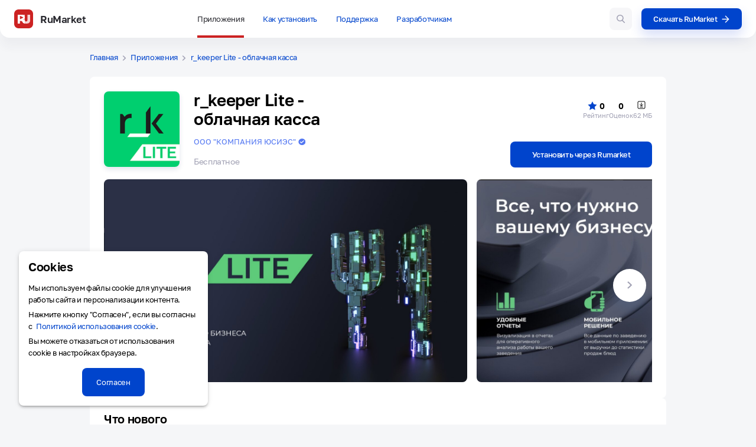

--- FILE ---
content_type: text/html; charset=utf-8
request_url: https://ruplay.market/apps/ru.ucs.rk_lite_pos
body_size: 36502
content:
<!DOCTYPE html><html lang="ru"><head><meta charSet="utf-8"/><meta name="viewport" content="width=device-width, initial-scale=1.0" class="jsx-3061825160"/><title>r_keeper Lite - облачная касса</title><meta property="og:title" content="Приложение «r_keeper Lite - облачная касса». Разработчик «ООО &quot;КОМПАНИЯ ЮСИЭС&quot;». Скачать официальную версию и обновления."/><meta property="og:description" content="r_keeper Lite — облачная касса для малого бизнеса, которую вы можете установить самостоятельно. Попробуйте первые месяц бесплатно.&lt;br/&gt;&lt;br/&gt;Решение создано для автоматизации кофеен, бургерных, стрит-фуда, фудтраков и другого малого бизнеса HoReCa.&lt;br/&gt;&lt;br/&gt;Вы сможете сами за полчаса установить r_keeper Lite и начать принимать заказы. Не нужно тратить время на обучение персонала — у кассы интуитивно понятный интерфейс. Программа совместима с надежной и недорогой периферией: фискальными регистраторами и mPOS.&lt;br/&gt;&lt;br/&gt;r_keeper Lite - облачное решение, поэтому данные о работе заведения и аналитика доступны из любой точки мира, где есть интернет. При этом касса может работать в оффлайн-режиме — когда она вновь подключится к интернету, все данные сохранятся в облаке.&lt;br/&gt;&lt;br/&gt;Возможности r_keeper Lite:&lt;br/&gt;&lt;br/&gt;мультиязычность;&lt;br/&gt;создание меню и категорий;&lt;br/&gt;создание схем зала / столов;&lt;br/&gt;многоуровневая система доступа для нескольких пользователей;&lt;br/&gt;нефискальные валюты;&lt;br/&gt;создание отчетов;&lt;br/&gt;поддержка интеграции с 1С:Бухгалтерией и 1C:Fresh (облачное решение);&lt;br/&gt;логирование. ЕГАИС (пиво);&lt;br/&gt;регистрация клиентов по мобильным номерам других стран, помимо РФ;&lt;br/&gt;поддержка работы в Республике Казахстан.&lt;br/&gt;&lt;br/&gt;В новой версии r_keeper Lite появился расширенный модуль складского учета.&lt;br/&gt;&lt;br/&gt;Возможности модуля&lt;br/&gt;&lt;br/&gt;Учет по блюдам, полуфабрикатам и товарам.&lt;br/&gt;Настройка технологических карт (рецептуру) блюд, в соответствии с которыми будут автоматически списываться ингредиенты со склада.&lt;br/&gt;Регистрация поступлений и списаний продуктов.&lt;br/&gt;Проведение инвентаризации.&lt;br/&gt;Автоматическое формирование документов реализации.&lt;br/&gt;Калькуляция себестоимости блюд и расчет калорийности.&lt;br/&gt;Отчеты для контроля остатков и складских операций; отчеты о продажах.&lt;br/&gt;&lt;br/&gt;Запуск r_keeper Lite&lt;br/&gt;&lt;br/&gt;Зарегистрируйтесь на https://lite.r-keeper.ru/ (не забудьте про бесплатный период).&lt;br/&gt;Заполните справочники в менеджерской части.&lt;br/&gt;Скачайте и активируйте приложение из RuMarket.&lt;br/&gt;Можете начинать работать!&lt;br/&gt;&lt;br/&gt;Все инструкции по запуску решения вы сможете найти на https://docs.r-keeper.ru/rklite&lt;br/&gt;&lt;br/&gt;Остались вопросы? Звоните +7 (495) 720-49-90 или пишите sales@ucs.ru. Наша поддержка работает 24/7."/><meta name="description" content="r_keeper Lite — облачная касса для малого бизнеса, которую вы можете установить самостоятельно. Попробуйте первые месяц бесплатно.&lt;br/&gt;&lt;br/&gt;Решение создано для автоматизации кофеен, бургерных, стрит-фуда, фудтраков и другого малого бизнеса HoReCa.&lt;br/&gt;&lt;br/&gt;Вы сможете сами за полчаса установить r_keeper Lite и начать принимать заказы. Не нужно тратить время на обучение персонала — у кассы интуитивно понятный интерфейс. Программа совместима с надежной и недорогой периферией: фискальными регистраторами и mPOS.&lt;br/&gt;&lt;br/&gt;r_keeper Lite - облачное решение, поэтому данные о работе заведения и аналитика доступны из любой точки мира, где есть интернет. При этом касса может работать в оффлайн-режиме — когда она вновь подключится к интернету, все данные сохранятся в облаке.&lt;br/&gt;&lt;br/&gt;Возможности r_keeper Lite:&lt;br/&gt;&lt;br/&gt;мультиязычность;&lt;br/&gt;создание меню и категорий;&lt;br/&gt;создание схем зала / столов;&lt;br/&gt;многоуровневая система доступа для нескольких пользователей;&lt;br/&gt;нефискальные валюты;&lt;br/&gt;создание отчетов;&lt;br/&gt;поддержка интеграции с 1С:Бухгалтерией и 1C:Fresh (облачное решение);&lt;br/&gt;логирование. ЕГАИС (пиво);&lt;br/&gt;регистрация клиентов по мобильным номерам других стран, помимо РФ;&lt;br/&gt;поддержка работы в Республике Казахстан.&lt;br/&gt;&lt;br/&gt;В новой версии r_keeper Lite появился расширенный модуль складского учета.&lt;br/&gt;&lt;br/&gt;Возможности модуля&lt;br/&gt;&lt;br/&gt;Учет по блюдам, полуфабрикатам и товарам.&lt;br/&gt;Настройка технологических карт (рецептуру) блюд, в соответствии с которыми будут автоматически списываться ингредиенты со склада.&lt;br/&gt;Регистрация поступлений и списаний продуктов.&lt;br/&gt;Проведение инвентаризации.&lt;br/&gt;Автоматическое формирование документов реализации.&lt;br/&gt;Калькуляция себестоимости блюд и расчет калорийности.&lt;br/&gt;Отчеты для контроля остатков и складских операций; отчеты о продажах.&lt;br/&gt;&lt;br/&gt;Запуск r_keeper Lite&lt;br/&gt;&lt;br/&gt;Зарегистрируйтесь на https://lite.r-keeper.ru/ (не забудьте про бесплатный период).&lt;br/&gt;Заполните справочники в менеджерской части.&lt;br/&gt;Скачайте и активируйте приложение из RuMarket.&lt;br/&gt;Можете начинать работать!&lt;br/&gt;&lt;br/&gt;Все инструкции по запуску решения вы сможете найти на https://docs.r-keeper.ru/rklite&lt;br/&gt;&lt;br/&gt;Остались вопросы? Звоните +7 (495) 720-49-90 или пишите sales@ucs.ru. Наша поддержка работает 24/7."/><meta property="og:url" content="https://ruplay.market/apps/ru.ucs.rk_lite_pos"/><meta property="og:image" content="https://cdn.ruplay.market/data/images/c3392c6f-490a-42cb-8ffa-a6a08a832361"/><link rel="canonical" href="https://ruplay.market/apps/ru.ucs.rk_lite_pos"/><meta name="next-head-count" content="9"/><script>window.yaContextCb = window.yaContextCb || []</script><script src="https://yandex.ru/ads/system/context.js" async=""></script><script defer="" src="https://tube.buzzoola.com/build/buzzlibrary.js"></script><meta http-equiv="X-UA-Compatible" content="IE=edge"/><meta property="og:type" content="website"/><meta property="og:width" content="200"/><meta property="og:height" content="200"/><meta name="theme-color" content="#f6f7f7"/><link rel="shortcut icon" href="https://cdn.ruplay.market/images/favicon.ico" type="image/x-icon"/><link rel="apple-touch-icon" sizes="180x180" href="https://cdn.ruplay.market/images/apple-touch-icon.png"/><link rel="mask-icon" href="https://cdn.ruplay.market/images/safari-pinned-tab.svg"/><link rel="icon" type="image/png" sizes="32x32" href="https://cdn.ruplay.market/images/favicon-32x32.png"/><link rel="icon" type="image/png" sizes="16x16" href="https://cdn.ruplay.market/images/favicon-16x16.png"/><link rel="preload" href="https://cdn.ruplay.market/_next/static/media/e62c72fd05577847.p.woff2" as="font" type="font/woff2" crossorigin="anonymous"/><link rel="preload" href="https://cdn.ruplay.market/_next/static/media/6995503933e776f6.p.woff2" as="font" type="font/woff2" crossorigin="anonymous"/><link rel="preload" href="https://cdn.ruplay.market/_next/static/media/ac2eca25386fab12.p.woff2" as="font" type="font/woff2" crossorigin="anonymous"/><link rel="preload" href="https://cdn.ruplay.market/_next/static/media/820cb63c5a0c298a.p.woff" as="font" type="font/woff" crossorigin="anonymous"/><link rel="preload" href="https://cdn.ruplay.market/_next/static/media/3a8ae528f63a67cb.p.woff" as="font" type="font/woff" crossorigin="anonymous"/><link rel="preload" href="https://cdn.ruplay.market/_next/static/media/1787a4877297df29.p.woff" as="font" type="font/woff" crossorigin="anonymous"/><link rel="preload" href="https://cdn.ruplay.market/_next/static/css/2374eb853d170651.css" as="style"/><link rel="stylesheet" href="https://cdn.ruplay.market/_next/static/css/2374eb853d170651.css" data-n-g=""/><link rel="preload" href="https://cdn.ruplay.market/_next/static/css/80f361d72b402775.css" as="style"/><link rel="stylesheet" href="https://cdn.ruplay.market/_next/static/css/80f361d72b402775.css" data-n-p=""/><noscript data-n-css=""></noscript><script defer="" nomodule="" src="https://cdn.ruplay.market/_next/static/chunks/polyfills-c67a75d1b6f99dc8.js"></script><script src="https://cdn.ruplay.market/_next/static/chunks/webpack-9f6ee786bbdf5c0c.js" defer=""></script><script src="https://cdn.ruplay.market/_next/static/chunks/framework-7d4922f2d5a0c0f0.js" defer=""></script><script src="https://cdn.ruplay.market/_next/static/chunks/main-facfc182c66947ab.js" defer=""></script><script src="https://cdn.ruplay.market/_next/static/chunks/pages/_app-88dda920b8de4840.js" defer=""></script><script src="https://cdn.ruplay.market/_next/static/chunks/pages/apps/%5Bapp%5D-9eb6c75bb356830b.js" defer=""></script><script src="https://cdn.ruplay.market/_next/static/_WsvFpfO3NQT2Lzy8zg5Q/_buildManifest.js" defer=""></script><script src="https://cdn.ruplay.market/_next/static/_WsvFpfO3NQT2Lzy8zg5Q/_ssgManifest.js" defer=""></script><style id="__jsx-3061825160">html{font-family:'__Golos_0b4e98', '__Golos_Fallback_0b4e98', Helvetica, Arial, sans, sans-serif}</style></head><body><div id="__next"><div class="styles_wrapper__KGD3w"><header class="styles_header___XF27"><div class="styles_headerLeftSide__IyiKO"><a class="styles_link__gmiZH styles_logoLink__ajSQm styles_logo__BB8Z0" data-variant="text" data-color="black" href="/"><svg style="color:#c22" xmlns="http://www.w3.org/2000/svg" fill="currentColor" stroke="none" viewBox="0 0 32 32" height="1em" width="1em" class="styles_white__CwS5g"><g><g transform="translate(-32, -16)"><g transform="translate(32, 16)"><path d="M24.5361537,32 L7.46384629,32 C3.34158294,32 0,28.658229 0,24.5361537 L0,7.46384629 C0,3.34158294 3.34177096,0 7.46384629,0 L24.5361537,0 C28.6584171,0 32,3.34177096 32,7.46384629 L32,24.5361537 C32,28.658229 28.658229,32 24.5361537,32 Z" fill="currentColor"></path><g transform="translate(6, 9)" fill="#000000"><path d="M16.4632553,0.058549514 C17.9753821,0.0587302223 19.487691,0.0589109305 21,0.0590916393 L21,10.0340133 C21,10.0340133 20.8970785,11.7650188 20.1436564,12.7963215 C19.9396649,13.0754716 19.6968444,13.3234665 19.6438014,13.3767074 L19.6341298,13.3863575 C19.6335395,13.3869417 19.6332385,13.3872379 19.6332385,13.3872379 C19.5383321,13.4808449 19.2465086,13.7604008 18.8113236,14.0377881 C18.2857862,14.3726407 17.7403931,14.5835274 17.1767839,14.7340575 C16.8634653,14.8175447 16.1238875,14.994639 13.926103,14.9999113 C13.1601117,15.0015058 12.6017852,14.9814472 12.1890061,14.9516304 C12.1877071,14.6737957 12.185667,14.2213175 12.1836295,13.7605416 L12.1829982,13.61746 C12.1809693,13.1567474 12.17902,12.7049453 12.1778942,12.4283993 C12.1768533,12.1958879 12.1751927,11.7779557 12.1735617,11.3511744 L12.173074,11.2230512 C12.1714554,10.7962658 12.1699311,10.3782886 12.1691505,10.1456911 C12.1778942,10.0052807 12.1749796,9.75138541 12.0582138,9.46695039 C12.0358079,9.41273792 11.944909,9.19950203 11.7403411,8.98210986 C11.5157354,8.74267126 11.2774674,8.63243915 11.0228049,8.51281021 C10.8719748,8.44197252 10.6929096,8.37185767 10.4262244,8.29957432 C10.1016117,8.21138864 9.60594889,8.10838486 8.95745214,8.09067543 C9.25255459,8.03465584 10.6010999,7.74624527 11.4517964,6.4957433 C11.8755053,5.8728415 12.0212349,5.23855511 12.0636786,4.73618583 C12.0653181,6.21564533 12.0669575,7.6951048 12.068597,9.17438354 C12.0731511,9.35635689 12.1124981,10.117862 12.7070748,10.7035378 C13.0856075,11.0761585 13.5226141,11.2145811 13.6572318,11.2523492 C13.9392719,11.3313319 14.1646153,11.3366984 14.2427638,11.3369132 L14.2835048,11.3369207 C15.4874135,11.3369207 16.4632553,10.3686852 16.4632553,9.17456426 L16.4632553,0.058549514 Z M8.46670771,0.0037948759 C8.92684895,0.0126495863 9.39209072,0.0186129628 9.86279732,0.0213235884 C10.6078399,0.0256605895 11.3397668,0.0218657135 12.0583959,0.0110232109 C12.0598532,1.32296602 12.0613105,2.63472813 12.0627678,3.94667094 C12.0363543,3.56031643 11.9132128,2.29427355 10.8694245,1.2297205 C9.95351401,0.296000321 8.86837492,0.0670428075 8.46670771,0.0037948759 Z" opacity="0.804493495"></path><path d="M7.53148798,0 L7.53148798,10.1818327 C7.53513122,10.5264436 7.57374959,11.1235041 7.80163424,11.7894145 C7.77795317,11.7375512 7.74953592,11.6824351 7.71510731,11.6260541 C7.67266353,11.5564814 7.59360525,11.4395631 7.43949617,11.2915629 C7.12435594,10.9892378 6.78079841,10.8318408 6.69026389,10.7913621 L6.67680657,10.785412 L6.67680657,10.785412 L6.64985123,10.7737356 C6.36634105,10.6526763 6.06366799,10.5797033 5.35683802,10.5065657 C4.95061675,10.4644607 4.42070748,10.4232591 3.79388803,10.4113324 C3.80572856,11.9278371 3.81775125,13.4439804 3.82977395,14.9603044 L0,14.9547024 L0,14.9547024 L0,0 L7.53148798,0 Z M8.26851548,0 C8.33445811,0.00144566701 8.40058291,0.00271062564 8.46688988,0.00397558428 C8.86855709,0.0670428075 9.95369613,0.296181029 10.8694245,1.22990121 C11.8654864,2.24566299 12.0232387,3.44502449 12.0585781,3.88830213 L12.0585781,4.79256685 C12.010123,5.2855393 11.8600215,5.89597221 11.4519786,6.4957433 C10.6012821,7.74624527 9.25291894,8.03465584 8.95763431,8.09067543 C9.60613106,8.10838486 10.101976,8.21138864 10.4264065,8.29957432 C10.6930917,8.37185767 10.872157,8.44197252 11.0229871,8.51281021 C11.2776496,8.63225843 11.5159175,8.74267126 11.7405232,8.98210986 C11.944909,9.19950203 12.03599,9.41273792 12.0583959,9.46695039 C12.1751618,9.75156613 12.1780763,10.0052807 12.1693326,10.1456911 C12.1711542,10.6341458 12.1760726,11.9401252 12.1780763,12.4283993 C12.1790797,12.6954922 12.1808891,13.1258868 12.1828174,13.5699115 L12.1832322,13.6652137 L12.1832322,13.6652137 L12.1836491,13.7606059 C12.185667,14.2213584 12.1877071,14.6737957 12.1890061,14.9516304 C11.4991586,14.9013934 11.215168,14.8236888 11.0472146,14.7729097 C10.1132701,14.4917275 9.55530786,14.0878443 9.36421993,13.9416512 C9.10718933,13.7450405 8.73831126,13.4215725 8.40841591,12.9660067 C8.17670579,12.6457915 8.0056557,12.317625 7.87978175,12.0004819 C7.86247639,11.9404867 7.83770232,11.8683841 7.80181642,11.7894145 C7.57374959,11.1235041 7.5353134,10.5264436 7.53167016,10.1818327 L7.53167016,0 L8.26851548,0 Z M7.80163424,11.7895952 C7.84766227,11.8685647 7.87967167,11.9406674 7.90163424,12.0006625 C7.86541933,11.9296442 7.83224175,11.8591679 7.80163424,11.7895952 Z M9.16783948,4.36883331 L4.27393566,1.97137594 C3.99701723,1.83651896 3.66975,2.03630708 3.66975,2.34597866 L3.66975,7.13589871 C3.66975,7.44557028 3.99701723,7.64535838 4.27393566,7.5105014 L9.16783948,5.11304403 C9.48000207,4.96320295 9.48000207,4.5186744 9.16783948,4.36883331 Z"></path></g></g></g></g></svg><span class="styles_logoLinkText__8zlsW">RuMarket</span><div class="styles_icon__OeRp1 styles_iconHidden__nC8kG"></div></a><nav class="styles_navigation__BKGDz" role="navigation"><ul class="styles_menu__o8gxM"><li class="styles_menuItem__H8jyG"><a class="styles_link__gmiZH styles_link__C7nEB styles_linkActive__Lu_p_ styles_link__HR7kL" data-variant="text" data-color="black" href="/apps/">Приложения<div class="styles_icon__OeRp1 styles_iconHidden__nC8kG"></div></a></li><li class="styles_menuItem__H8jyG"><a class="styles_link__gmiZH styles_link__C7nEB styles_link__HR7kL" data-variant="text" data-color="primary" href="/faq/">Как установить<div class="styles_icon__OeRp1 styles_iconHidden__nC8kG"></div></a></li><li class="styles_menuItem__H8jyG"><a class="styles_link__gmiZH styles_link__C7nEB styles_link__HR7kL" data-variant="text" data-color="primary" href="/support/">Поддержка<div class="styles_icon__OeRp1 styles_iconHidden__nC8kG"></div></a></li><li class="styles_menuItem__H8jyG"><a class="styles_link__gmiZH styles_link__C7nEB styles_link__HR7kL" data-variant="text" data-color="primary" href="/issue-app/">Разработчикам<div class="styles_icon__OeRp1 styles_iconHidden__nC8kG"></div></a></li></ul></nav></div><div class="styles_headerRightSide__KcoaU"><label class="styles_wrapper__LgbUJ styles_search__7xu5y"><svg style="pointer-events:none" xmlns="http://www.w3.org/2000/svg" fill="currentColor" stroke="none" viewBox="0 0 14 14" height="1em" width="1em" class="styles_icon__GTKyo"><g><g transform="translate(-885.000000, -25.000000)"><g transform="translate(870.000000, 13.000000)"><g transform="translate(15.000000, 12.000000)"><path d="M13.7871392,12.7517818 L10.3358997,9.28631113 C11.223274,8.26787909 11.7094716,6.98648317 11.7094716,5.65249447 C11.7094716,2.53575817 9.08298623,0 5.85473581,0 C2.6264854,0 0,2.53575817 0,5.65249447 C0,8.76923077 2.6264854,11.3049889 5.85473581,11.3049889 C7.06666613,11.3049889 8.2215764,10.9520767 9.20899032,10.2821332 L12.6864488,13.7739002 C12.831799,13.9196363 13.0272963,14 13.236794,14 C13.4350914,14 13.6232066,13.9270091 13.7660112,13.7942984 C14.0694393,13.5124109 14.0791123,13.0449742 13.7871392,12.7517818 Z M5.85473581,1.47456377 C8.24092249,1.47456377 10.1821492,3.34873433 10.1821492,5.65249447 C10.1821492,7.95625461 8.24092249,9.83042517 5.85473581,9.83042517 C3.46854914,9.83042517 1.52732239,7.95625461 1.52732239,5.65249447 C1.52732239,3.34873433 3.46854914,1.47456377 5.85473581,1.47456377 Z"></path></g></g></g></g></svg><!--$!--><template data-dgst="DYNAMIC_SERVER_USAGE"></template><!--/$--></label><button type="button" class="styles_button__i0sJc styles_mobileSearchButton__Tz99Z styles_searchButton___Tx9f" aria-label="Поиск игр и приложений"><svg style="pointer-events:none" xmlns="http://www.w3.org/2000/svg" fill="currentColor" stroke="none" viewBox="0 0 14 14" height="1em" width="1em"><g><g transform="translate(-885.000000, -25.000000)"><g transform="translate(870.000000, 13.000000)"><g transform="translate(15.000000, 12.000000)"><path d="M13.7871392,12.7517818 L10.3358997,9.28631113 C11.223274,8.26787909 11.7094716,6.98648317 11.7094716,5.65249447 C11.7094716,2.53575817 9.08298623,0 5.85473581,0 C2.6264854,0 0,2.53575817 0,5.65249447 C0,8.76923077 2.6264854,11.3049889 5.85473581,11.3049889 C7.06666613,11.3049889 8.2215764,10.9520767 9.20899032,10.2821332 L12.6864488,13.7739002 C12.831799,13.9196363 13.0272963,14 13.236794,14 C13.4350914,14 13.6232066,13.9270091 13.7660112,13.7942984 C14.0694393,13.5124109 14.0791123,13.0449742 13.7871392,12.7517818 Z M5.85473581,1.47456377 C8.24092249,1.47456377 10.1821492,3.34873433 10.1821492,5.65249447 C10.1821492,7.95625461 8.24092249,9.83042517 5.85473581,9.83042517 C3.46854914,9.83042517 1.52732239,7.95625461 1.52732239,5.65249447 C1.52732239,3.34873433 3.46854914,1.47456377 5.85473581,1.47456377 Z"></path></g></g></g></g></svg></button><div class="styles_links__fbSXy styles_socialLinks__rfOxS"><a class="styles_link__gmiZH styles_linksItem__Tlerb" data-variant="text" data-color="custom" aria-label="Телеграмм RuMarket" href="https://t.me/RuplayMarket_tg"><svg style="pointer-events:none" xmlns="http://www.w3.org/2000/svg" fill="currentColor" stroke="none" viewBox="0 0 20 20" height="1em" width="1em"><g><g transform="translate(-154.000000, -4654.000000)"><g transform="translate(0.000000, 4176.000000)"><g transform="translate(154.000000, 478.000000)"><path d="M10,0 C4.4775,0 0,4.4775 0,10 C0,15.5225 4.4775,20 10,20 C15.5225,20 20,15.5225 20,10 C20,4.4775 15.5225,0 10,0 Z M14.635,6.80083333 C14.485,8.38166667 13.8333333,12.2191667 13.5025,13.99 C13.3625,14.74 13.0858333,14.9908333 12.8191667,15.015 C12.2383333,15.0683333 11.7975,14.6308333 11.235,14.2625 C10.355,13.6858333 9.8575,13.3266667 9.00333333,12.7633333 C8.01583333,12.1125 8.65583333,11.755 9.21833333,11.1708333 C9.36583333,11.0175 11.9241667,8.69 11.9741667,8.47916667 C11.98,8.4525 11.9866667,8.35416667 11.9275,8.3025 C11.8683333,8.25083333 11.7825,8.26833333 11.7208333,8.2825 C11.6325,8.3025 10.2266667,9.23166667 7.5025,11.07 C7.10333333,11.3441667 6.74166667,11.4775 6.4175,11.4708333 C6.06083333,11.4633333 5.37416667,11.2691667 4.86333333,11.1025 C4.2375,10.8991667 3.73916667,10.7908333 3.7825,10.4458333 C3.805,10.2658333 4.0525,10.0816667 4.52583333,9.89333333 C7.44083333,8.62333333 9.385,7.78583333 10.3575,7.38083333 C13.135,6.22583333 13.7116667,6.025 14.0883333,6.01824889 C14.56,6.01166667 14.6733333,6.40083333 14.635,6.80083333 Z"></path></g></g></g></g></svg><div class="styles_icon__OeRp1 styles_iconHidden__nC8kG"></div></a><a class="styles_link__gmiZH styles_linksItem__Tlerb" data-variant="text" data-color="custom" aria-label="Группа ВК RuMarket" href="https://vk.com/rumarket_info"><svg style="pointer-events:none" xmlns="http://www.w3.org/2000/svg" fill="currentColor" stroke="none" viewBox="0 0 20 20" height="1em" width="1em"><g><g transform="translate(-186.000000, -4654.000000)"><g transform="translate(0.000000, 4176.000000)"><g transform="translate(154.000000, 478.000000)"><path d="M50.5966667,1.40333333 C49.1933333,0 46.9341667,0 42.4166667,0 L41.5833333,0 C37.0658333,0 34.8066667,0 33.4033333,1.40333333 C32,2.80666667 32,5.06583333 32,9.58333333 L32,10.4166667 C32,14.9341667 32,17.1925 33.4033333,18.5966667 C34.8066667,20.0008333 37.0658333,20 41.5833333,20 L42.4166667,20 C46.9341667,20 49.1925,20 50.5966667,18.5966667 C52,17.1933333 52,14.9341667 52,10.4166667 L52,9.58333333 C52,5.06583333 52,2.80666667 50.5966667,1.40333333 Z M48.2525,14.1666667 L46.7941667,14.1666667 C46.2383333,14.1666667 46.075,13.7233333 45.0858333,12.7341667 C44.22,11.9 43.8491667,11.7916667 43.6333333,11.7916667 C43.3391667,11.7916667 43.2516667,11.875 43.2516667,12.2916667 L43.2516667,13.5991667 C43.2516667,13.9575 43.1375,14.1666667 42.21,14.1666667 C40.665,14.1666667 38.9666667,13.2283333 37.7608333,11.4983333 C35.9525,8.96416667 35.4583333,7.04833333 35.4583333,6.6625 C35.4583333,6.44583333 35.5416667,6.25 35.9583333,6.25 L37.4175,6.25 C37.79,6.25 37.93,6.41333333 38.07,6.81666667 C38.7833333,8.89416667 39.9866667,10.71 40.4808333,10.71 C40.6658333,10.71 40.7508333,10.6241667 40.7508333,10.1541667 L40.7508333,8.00666667 C40.6966667,7.01833333 40.1708333,6.93666667 40.1708333,6.585 C40.1708333,6.4225 40.31,6.25 40.5416667,6.25 L42.8341667,6.25 C43.1433333,6.25 43.2508333,6.415 43.2508333,6.78583333 L43.2508333,9.675 C43.2508333,9.98333333 43.385,10.0916667 43.4775,10.0916667 C43.6633333,10.0916667 43.8175,9.98333333 44.1575,9.64333333 C45.2083333,8.46916667 45.95,6.66166667 45.95,6.66166667 C46.0433333,6.445 46.2133333,6.24916667 46.585,6.24916667 L48.0433333,6.24916667 C48.4841667,6.24916667 48.5775,6.47583333 48.4841667,6.785 C48.2983333,7.635 46.5216667,10.1375 46.5216667,10.1375 C46.3666667,10.385 46.305,10.5083333 46.5216667,10.7866667 C46.6766667,11.0033333 47.1858333,11.4358333 47.5258333,11.8375 C48.1525,12.5425 48.625,13.1366667 48.7566667,13.5466667 C48.8783333,13.9583333 48.6691667,14.1666667 48.2525,14.1666667 Z"></path></g></g></g></g></svg><div class="styles_icon__OeRp1 styles_iconHidden__nC8kG"></div></a></div><a class="styles_link__gmiZH styles_link__lGsR4 styles_downloadLink__L4WAr" data-variant="contained" data-color="primary" download="" href="/apps/[app]/">Скачать RuMarket<div class="styles_icon__OeRp1"><svg style="pointer-events:none" xmlns="http://www.w3.org/2000/svg" fill="currentColor" stroke="none" viewBox="0 0 12 12" height="1em" width="1em"><g><g transform="translate(-301.000000, -314.000000)"><g transform="translate(16.000000, 284.000000)"><g transform="translate(16.000000, 16.000000)"><g transform="translate(256.000000, 0.000000)"><g transform="translate(19.000000, 20.000000) rotate(-180.000000) translate(-19.000000, -20.000000) translate(13.500000, 14.500000)"><g transform="translate(0.000000, 0.000000)"><path d="M10.9124421,5.35483511 L10.4206278,4.86870152 C10.3038839,4.75330618 10.1151067,4.75330618 9.99836288,4.86870152 L6.14581687,8.67674795 L6.14581687,0.294626416 C6.14581687,0.132581887 6.01168567,-3.55271368e-15 5.84774754,-3.55271368e-15 L5.15225246,-3.55271368e-15 C4.98831433,-3.55271368e-15 4.85418313,0.132581887 4.85418313,0.294626416 L4.85418313,8.67674795 L1.00163712,4.86870152 C0.884893305,4.75330618 0.696116066,4.75330618 0.579372248,4.86870152 L0.0875578638,5.35483511 C-0.0291859546,5.47023046 -0.0291859546,5.65682719 0.0875578638,5.77222253 L5.28886756,10.9134535 C5.40561138,11.0288488 5.59438862,11.0288488 5.71113244,10.9134535 L10.9124421,5.77222253 C11.029186,5.65682719 11.029186,5.47023046 10.9124421,5.35483511 Z" transform="translate(5.500000, 5.500000) rotate(-270.000000) translate(-5.500000, -5.500000)"></path></g></g></g></g></g></g></g></svg></div></a><button type="button" class="styles_button__i0sJc styles_mobileMenuButton___c4E3" aria-label="Меню"><svg style="pointer-events:none" xmlns="http://www.w3.org/2000/svg" fill="currentColor" stroke="none" viewBox="0 0 14 14" height="1em" width="1em"><g><g transform="translate(-320.000000, -22.000000)"><g transform="translate(308.000000, 8.000000)"><g transform="translate(12.000000, 14.000000)"><path d="M14.9999612,12 L1,12 C0.447697789,12 0,11.6162311 0,11.1428571 C0,10.6694831 0.447697789,10.2857143 1,10.2857143 L15,10.2857143 C15.5522677,10.2857143 16,10.6694831 16,11.1428571 C16,11.6162311 15.5522677,12 14.9999612,12 Z"></path><path d="M14.9999612,6.85714286 L1,6.85714286 C0.447697789,6.85714286 0,6.47339693 0,6.00001477 C0,5.52663261 0.447697789,5.14285714 1,5.14285714 L15,5.14285714 C15.5522677,5.14285714 16,5.52660307 16,6.00001477 C16,6.47342648 15.5522677,6.85714286 14.9999612,6.85714286 Z"></path><path d="M14.9999612,1.71428571 L1,1.71428571 C0.447697789,1.71428571 0,1.33054641 0,0.857142857 C0,0.383739309 0.447697789,0 1,0 L15,0 C15.5522677,0 16,0.383739309 16,0.857142857 C16,1.33054641 15.5522677,1.71428571 14.9999612,1.71428571 Z"></path></g></g></g></g></svg></button></div></header><main class="styles_body__yOcEO"><div class="styles_default__E6U7A"><div class="styles_sideBar__vOYi1"><div class="styles_wrapper__PZ2vc"><div class="styles_textWrapper__AUv9N"><span class="styles_typography__oYoU1 styles_title__56IVN" data-variant="body1-bold" data-size="700" data-weight="regular">Категории</span></div><div class="styles_wrapper__mTR1y" data-variant="vertical" data-type="common"><a class="styles_link__gmiZH styles_mainLink__ajE73" data-variant="contained" data-color="custom" href="/apps/"><svg style="pointer-events:none" xmlns="http://www.w3.org/2000/svg" fill="currentColor" stroke="none" viewBox="0 0 15 15" height="1em" width="1em" class="styles_icon__Fp_tf"><g stroke-width="1"><g transform="translate(-321.000000, -88.000000)"><g transform="translate(16.000000, 76.000000)"><g transform="translate(292.000000, 0.000000)"><g transform="translate(13.000000, 12.000000)"><circle cx="7.5" cy="1.5" r="1.5"></circle><circle cx="13.5" cy="1.5" r="1.5"></circle><circle cx="1.5" cy="1.5" r="1.5"></circle><circle cx="7.5" cy="7.5" r="1.5"></circle><circle cx="13.5" cy="7.5" r="1.5"></circle><circle cx="1.5" cy="7.5" r="1.5"></circle><circle cx="7.5" cy="13.5" r="1.5"></circle><circle cx="13.5" cy="13.5" r="1.5"></circle><circle cx="1.5" cy="13.5" r="1.5"></circle></g></g></g></g></g></svg><span>Все приложения</span><div class="styles_icon__OeRp1 styles_iconHidden__nC8kG"></div></a><div class="styles_divider__cOHnK"></div><div class="styles_content__OwPIu"><a class="styles_link__gmiZH styles_categoryLink__ZmKF9" data-variant="contained" data-color="custom" href="/apps/category/Avtomobili_i_transport/"><span class="styles_text__dg1vM">Автомобили и транспорт</span><img alt="Изображение категории" src="https://cdn.ruplay.market/data/caticons/43b6da6a-6a1b-4e90-b9f0-c7b28cb75180" loading="lazy" class="styles_categoryImage__GYcna"/><div class="styles_icon__OeRp1 styles_iconHidden__nC8kG"></div></a><a class="styles_link__gmiZH styles_categoryLink__ZmKF9 styles_business__lIrZI" data-variant="contained" data-color="custom" href="/apps/category/Biznes/"><span class="styles_text__dg1vM">Бизнес</span><img alt="Изображение категории" src="https://cdn.ruplay.market/data/caticons/872ba16e-6f7d-4abc-b2ca-be35be308708" loading="lazy" class="styles_categoryImage__GYcna"/><div class="styles_icon__OeRp1 styles_iconHidden__nC8kG"></div></a><a class="styles_link__gmiZH styles_categoryLink__ZmKF9" data-variant="contained" data-color="custom" href="/apps/category/Gorodskie_servisy/"><span class="styles_text__dg1vM">Городские сервисы</span><img alt="Изображение категории" src="https://cdn.ruplay.market/data/caticons/acb9b5de-6db1-4056-b115-edbaca841cea" loading="lazy" class="styles_categoryImage__GYcna"/><div class="styles_icon__OeRp1 styles_iconHidden__nC8kG"></div></a><a class="styles_link__gmiZH styles_categoryLink__ZmKF9" data-variant="contained" data-color="custom" href="/apps/category/Eda_i_napitki/"><span class="styles_text__dg1vM">Еда и напитки</span><img alt="Изображение категории" src="https://cdn.ruplay.market/data/caticons/5d7cf971-308f-4a05-a094-38de7c25c4c2" loading="lazy" class="styles_categoryImage__GYcna"/><div class="styles_icon__OeRp1 styles_iconHidden__nC8kG"></div></a><a class="styles_link__gmiZH styles_categoryLink__ZmKF9" data-variant="contained" data-color="custom" href="/apps/category/Zhile_i_dom/"><span class="styles_text__dg1vM">Жилье и дом</span><img alt="Изображение категории" src="https://cdn.ruplay.market/data/caticons/ea5381a3-cefe-4d01-858f-34572005bc1e" loading="lazy" class="styles_categoryImage__GYcna"/><div class="styles_icon__OeRp1 styles_iconHidden__nC8kG"></div></a><a class="styles_link__gmiZH styles_categoryLink__ZmKF9" data-variant="contained" data-color="custom" href="/apps/category/Zdorove_i_krasota/"><span class="styles_text__dg1vM">Здоровье и красота</span><img alt="Изображение категории" src="https://cdn.ruplay.market/data/caticons/f60f6390-6ca2-4282-811e-c2d363d9d783" loading="lazy" class="styles_categoryImage__GYcna"/><div class="styles_icon__OeRp1 styles_iconHidden__nC8kG"></div></a><a class="styles_link__gmiZH styles_categoryLink__ZmKF9 styles_games__8wNAC" data-variant="contained" data-color="custom" href="/apps/category/Igry/"><span class="styles_text__dg1vM">Игры</span><img alt="Изображение категории" src="https://cdn.ruplay.market/data/caticons/3a88c4c7-a3c1-4ee1-b182-5e23ece806ee" loading="lazy" class="styles_categoryImage__GYcna"/><div class="styles_icon__OeRp1 styles_iconHidden__nC8kG"></div></a><a class="styles_link__gmiZH styles_categoryLink__ZmKF9" data-variant="contained" data-color="custom" href="/apps/category/Instrumenty/"><span class="styles_text__dg1vM">Инструменты</span><img alt="Изображение категории" src="https://cdn.ruplay.market/data/caticons/46201507-d5e5-4815-94d1-5fddf36af826" loading="lazy" class="styles_categoryImage__GYcna"/><div class="styles_icon__OeRp1 styles_iconHidden__nC8kG"></div></a><a class="styles_link__gmiZH styles_categoryLink__ZmKF9" data-variant="contained" data-color="custom" href="/apps/category/Karty_i_navigacziya/"><span class="styles_text__dg1vM">Карты и навигация</span><img alt="Изображение категории" src="https://cdn.ruplay.market/data/caticons/40ab8d1f-2fe1-4493-ace6-12465e27ebf0" loading="lazy" class="styles_categoryImage__GYcna"/><div class="styles_icon__OeRp1 styles_iconHidden__nC8kG"></div></a><a class="styles_link__gmiZH styles_categoryLink__ZmKF9" data-variant="contained" data-color="custom" href="/apps/category/Knigi_i_spravochniki/"><span class="styles_text__dg1vM">Книги и справочники</span><img alt="Изображение категории" src="https://cdn.ruplay.market/data/caticons/27b9586d-7a66-4b86-a118-fdca49c85339" loading="lazy" class="styles_categoryImage__GYcna"/><div class="styles_icon__OeRp1 styles_iconHidden__nC8kG"></div></a><a class="styles_link__gmiZH styles_categoryLink__ZmKF9" data-variant="contained" data-color="custom" href="/apps/category/Mediczina/"><span class="styles_text__dg1vM">Медицина</span><img alt="Изображение категории" src="https://cdn.ruplay.market/data/caticons/263cc0e9-5cfe-4ba2-9994-5a7e356a4d9e" loading="lazy" class="styles_categoryImage__GYcna"/><div class="styles_icon__OeRp1 styles_iconHidden__nC8kG"></div></a><a class="styles_link__gmiZH styles_categoryLink__ZmKF9" data-variant="contained" data-color="custom" href="/apps/category/Muzyka_i_audio/"><span class="styles_text__dg1vM">Музыка и аудио</span><img alt="Изображение категории" src="https://cdn.ruplay.market/data/caticons/6da4dc9e-12e0-4f1d-b9d4-6ef2af84c3df" loading="lazy" class="styles_categoryImage__GYcna"/><div class="styles_icon__OeRp1 styles_iconHidden__nC8kG"></div></a><a class="styles_link__gmiZH styles_categoryLink__ZmKF9" data-variant="contained" data-color="custom" href="/apps/category/Novosti_i_zhurnaly/"><span class="styles_text__dg1vM">Новости и журналы</span><img alt="Изображение категории" src="https://cdn.ruplay.market/data/caticons/77d19f45-b7d3-48a5-bd29-4801cf6012e1" loading="lazy" class="styles_categoryImage__GYcna"/><div class="styles_icon__OeRp1 styles_iconHidden__nC8kG"></div></a><a class="styles_link__gmiZH styles_categoryLink__ZmKF9" data-variant="contained" data-color="custom" href="/apps/category/Obrazovanie/"><span class="styles_text__dg1vM">Образование</span><img alt="Изображение категории" src="https://cdn.ruplay.market/data/caticons/91398bf3-084f-4fad-9531-1f91035f6ae9" loading="lazy" class="styles_categoryImage__GYcna"/><div class="styles_icon__OeRp1 styles_iconHidden__nC8kG"></div></a><a class="styles_link__gmiZH styles_categoryLink__ZmKF9 styles_social__dQUIc" data-variant="contained" data-color="custom" href="/apps/category/Obshhenie/"><span class="styles_text__dg1vM">Общение</span><img alt="Изображение категории" src="https://cdn.ruplay.market/data/caticons/5d6fa6c2-0c85-4bda-b404-e626c52edf59" loading="lazy" class="styles_categoryImage__GYcna"/><div class="styles_icon__OeRp1 styles_iconHidden__nC8kG"></div></a><a class="styles_link__gmiZH styles_categoryLink__ZmKF9" data-variant="contained" data-color="custom" href="/apps/category/Pokupki/"><span class="styles_text__dg1vM">Покупки</span><img alt="Изображение категории" src="https://cdn.ruplay.market/data/caticons/1198efe3-5878-4f7c-9637-f17a8d1dafc5" loading="lazy" class="styles_categoryImage__GYcna"/><div class="styles_icon__OeRp1 styles_iconHidden__nC8kG"></div></a><a class="styles_link__gmiZH styles_categoryLink__ZmKF9" data-variant="contained" data-color="custom" href="/apps/category/Puteshestviya/"><span class="styles_text__dg1vM">Путешествия</span><img alt="Изображение категории" src="https://cdn.ruplay.market/data/caticons/f8936cb4-9af4-4f55-b878-eafe1e6e5da6" loading="lazy" class="styles_categoryImage__GYcna"/><div class="styles_icon__OeRp1 styles_iconHidden__nC8kG"></div></a><a class="styles_link__gmiZH styles_categoryLink__ZmKF9" data-variant="contained" data-color="custom" href="/apps/category/Rabota/"><span class="styles_text__dg1vM">Работа</span><img alt="Изображение категории" src="https://cdn.ruplay.market/data/caticons/72736e2d-cc6c-4410-b4fe-c7c0c5197726" loading="lazy" class="styles_categoryImage__GYcna"/><div class="styles_icon__OeRp1 styles_iconHidden__nC8kG"></div></a><a class="styles_link__gmiZH styles_categoryLink__ZmKF9" data-variant="contained" data-color="custom" href="/apps/category/Razvlecheniya/"><span class="styles_text__dg1vM">Развлечения</span><img alt="Изображение категории" src="https://cdn.ruplay.market/data/caticons/bf4f0312-bd17-44f4-afd9-f685571e51db" loading="lazy" class="styles_categoryImage__GYcna"/><div class="styles_icon__OeRp1 styles_iconHidden__nC8kG"></div></a><a class="styles_link__gmiZH styles_categoryLink__ZmKF9" data-variant="contained" data-color="custom" href="/apps/category/Raznoe/"><span class="styles_text__dg1vM">Разное</span><img alt="Изображение категории" src="https://cdn.ruplay.market/data/caticons/0334b6c8-1c45-4b0e-8751-2a1e49fbe5d5" loading="lazy" class="styles_categoryImage__GYcna"/><div class="styles_icon__OeRp1 styles_iconHidden__nC8kG"></div></a><a class="styles_link__gmiZH styles_categoryLink__ZmKF9" data-variant="contained" data-color="custom" href="/apps/category/Soczialnye/"><span class="styles_text__dg1vM">Социальные</span><img alt="Изображение категории" src="https://cdn.ruplay.market/data/caticons/8a7d1b32-8bda-4c2e-8ea5-228fe7399e1d" loading="lazy" class="styles_categoryImage__GYcna"/><div class="styles_icon__OeRp1 styles_iconHidden__nC8kG"></div></a><a class="styles_link__gmiZH styles_categoryLink__ZmKF9" data-variant="contained" data-color="custom" href="/apps/category/Sport/"><span class="styles_text__dg1vM">Спорт</span><img alt="Изображение категории" src="https://cdn.ruplay.market/data/caticons/08519320-c33a-44df-957d-58b7189f65a6" loading="lazy" class="styles_categoryImage__GYcna"/><div class="styles_icon__OeRp1 styles_iconHidden__nC8kG"></div></a><a class="styles_link__gmiZH styles_categoryLink__ZmKF9" data-variant="contained" data-color="custom" href="/apps/category/Stil_zhizni/"><span class="styles_text__dg1vM">Стиль жизни</span><img alt="Изображение категории" src="https://cdn.ruplay.market/data/caticons/a4d9f9eb-255b-4653-9496-b71137f18d93" loading="lazy" class="styles_categoryImage__GYcna"/><div class="styles_icon__OeRp1 styles_iconHidden__nC8kG"></div></a><a class="styles_link__gmiZH styles_categoryLink__ZmKF9 styles_financy__C05jm" data-variant="contained" data-color="custom" href="/apps/category/Finansy/"><span class="styles_text__dg1vM">Финансы</span><img alt="Изображение категории" src="https://cdn.ruplay.market/data/caticons/a2ee11d8-5132-4537-a50c-34ddc883e848" loading="lazy" class="styles_categoryImage__GYcna"/><div class="styles_icon__OeRp1 styles_iconHidden__nC8kG"></div></a></div></div></div></div><div class="styles_content__bW_BT"><div class="styles_breadcrumbs__gR5kC"><nav class="Breadcrumbs_crumbs__5lGAw"><a class="Breadcrumbs_crumb__8ATRt" href="/">Главная</a><svg style="pointer-events:none" xmlns="http://www.w3.org/2000/svg" fill="currentColor" stroke="none" viewBox="0 0 12.5 8.125" height="1em" width="1.5384615384615385em" class="Breadcrumbs_divider__slKJw"><g><g transform="translate(-315.125000, -601.625000)" fill="currentColor"><g transform="translate(16.000000, 452.000000)"><g transform="translate(0.000000, 104.000000)"><g transform="translate(305.375000, 49.687500) rotate(-270.000000) translate(-305.375000, -49.687500) translate(301.312500, 43.437500)"><g transform="translate(4.062500, 6.250000) rotate(-90.000000) translate(-4.062500, -6.250000) translate(-2.187500, 2.187500)"><polygon points="11.0416667 1.9503918e-15 6.25 5.05067568 1.45833333 1.9503918e-15 0 1.53716216 6.25 8.125 12.5 1.53716216"></polygon></g></g></g></g></g></g></svg><a class="Breadcrumbs_crumb__8ATRt" href="/apps/">Приложения</a><svg style="pointer-events:none" xmlns="http://www.w3.org/2000/svg" fill="currentColor" stroke="none" viewBox="0 0 12.5 8.125" height="1em" width="1.5384615384615385em" class="Breadcrumbs_divider__slKJw"><g><g transform="translate(-315.125000, -601.625000)" fill="currentColor"><g transform="translate(16.000000, 452.000000)"><g transform="translate(0.000000, 104.000000)"><g transform="translate(305.375000, 49.687500) rotate(-270.000000) translate(-305.375000, -49.687500) translate(301.312500, 43.437500)"><g transform="translate(4.062500, 6.250000) rotate(-90.000000) translate(-4.062500, -6.250000) translate(-2.187500, 2.187500)"><polygon points="11.0416667 1.9503918e-15 6.25 5.05067568 1.45833333 1.9503918e-15 0 1.53716216 6.25 8.125 12.5 1.53716216"></polygon></g></g></g></g></g></g></svg><span class="Breadcrumbs_crumb__8ATRt">r_keeper Lite - облачная касса</span></nav></div><div class="styles_content__4zGSe"><div class="styles_wrapper__avYtv"><div class="styles_wrapperPreview__CwhoD"><div class="styles_leftSide__iK9Dx"><img alt="Иконка приложения r_keeper Lite - облачная касса" src="https://cdn.ruplay.market/data/images/c3392c6f-490a-42cb-8ffa-a6a08a832361" loading="lazy" class="styles_icon__iIRWb" width="128" height="128"/><div><h1 class="styles_typography__oYoU1 styles_nameApp__9QNaD" data-variant="body1-bold" data-size="550" data-weight="regular">r_keeper Lite - облачная касса</h1><div class="styles_typography__oYoU1 styles_author__d__X8" data-size="250" data-weight="regular">ООО &quot;КОМПАНИЯ ЮСИЭС&quot;<svg style="pointer-events:none" xmlns="http://www.w3.org/2000/svg" fill="currentColor" stroke="none" viewBox="0 0 12 13" height="1em" width="0.9230769230769231em"><g stroke-width="1"><g transform="translate(-504.000000, -994.000000)"><g transform="translate(344.000000, 920.000000)"><g transform="translate(32.000000, 32.000000)"><g transform="translate(68.000000, 0.000000)"><g transform="translate(0.358382, 42.000000)"><g transform="translate(60.000000, 0.000000)"><path d="M6,0 C2.7,0 0,2.7 0,6 C0,9.3 2.7,12 6,12 C9.3,12 12,9.3 12,6 C12,2.7 9.3,0 6,0 L6,0 Z M5.17669949,8.53538125 C5.10955724,8.60057999 5.01799961,8.63699418 4.9228515,8.63699418 C4.82770338,8.63699418 4.73614576,8.60057999 4.6690035,8.53538125 L2.64181001,6.57699149 C2.43140701,6.37376564 2.43140701,6.04430393 2.64181001,5.84142488 L2.89565801,5.59623601 C3.10606102,5.39301015 3.446799,5.39301015 3.657202,5.59623601 L4.9228515,6.81871235 L8.342798,3.51542521 C8.553201,3.31219935 8.89429803,3.31219935 9.10434199,3.51542521 L9.35818999,3.76061408 C9.56859299,3.96383994 9.56859299,4.29330165 9.35818999,4.4961807 L5.17669949,8.53538125 Z"></path></g></g></g></g></g></g></g></svg></div><div class="styles_typography__oYoU1 styles_paid__Zs2iV" data-variant="body1" data-weight="regular">Бесплатное</div></div></div><div class="styles_rightSide__i0RwB"><div class="styles_characteristicWrapper__rg6em"><div class="styles_wrapper__l2W1h styles_rating__SNa3g"><div class="styles_value__2g2yy"><svg style="pointer-events:none" xmlns="http://www.w3.org/2000/svg" fill="currentColor" stroke="none" viewBox="0 0 10 10" height="1em" width="1em"><g stroke-width="1"><g transform="translate(-92.000000, -391.000000)"><g transform="translate(16.000000, 284.000000)"><g transform="translate(16.000000, 71.000000)"><g transform="translate(60.000000, 0.000000)"><g transform="translate(0.000000, 19.000000)"><g transform="translate(0.000000, 16.000000)"><polygon points="5 8.5 2.06107374 10.045085 2.62235871 6.77254249 0.244717419 4.45491503 3.53053687 3.97745751 5 1 6.46946313 3.97745751 9.75528258 4.45491503 7.37764129 6.77254249 7.93892626 10.045085"></polygon></g></g></g></g></g></g></g></svg><span class="styles_typography__oYoU1" data-variant="body1-bold" data-size="400" data-weight="regular">0</span></div><span class="styles_typography__oYoU1 styles_label__vWqlA" data-size="110" data-weight="regular">Рейтинг</span></div><div class="styles_wrapper__l2W1h"><div class="styles_value__2g2yy"><span class="styles_typography__oYoU1" data-variant="body1-bold" data-size="400" data-weight="regular">0</span></div><span class="styles_typography__oYoU1 styles_label__vWqlA" data-size="110" data-weight="regular">Оценок</span></div><div class="styles_wrapper__l2W1h"><div class="styles_value__2g2yy"><span class="styles_typography__oYoU1" data-variant="body1-bold" data-size="400" data-weight="regular"><svg style="pointer-events:none" xmlns="http://www.w3.org/2000/svg" fill="currentColor" stroke="none" viewBox="0 0 16 16" height="1em" width="1em"><g fill="none"><g transform="translate(-120.000000, -184.000000)" fill="currentColor"><g transform="translate(16.000000, 88.000000)"><g transform="translate(4.000000, 96.000000)"><g transform="translate(90.000000, 0.000000)"><g transform="translate(10.500000, 0.500000)"><path d="M12.0117188,15 L2.98828125,15 C1.3387022,14.9980627 0.00193726455,13.6612978 0,12.0117188 L0,2.98828125 C0.00193726455,1.3387022 1.3387022,0.00193726455 2.98828125,0 L12.0117188,0 C13.6612978,0.00193726455 14.9980627,1.3387022 15,2.98828125 L15,12.0117188 C14.9980627,13.6612978 13.6612978,14.9980627 12.0117188,15 L12.0117188,15 Z M2.98828125,1.171875 C1.98557628,1.17300517 1.17300517,1.98557628 1.171875,2.98828125 L1.171875,12.0117188 C1.17300517,13.0144237 1.98557628,13.8269948 2.98828125,13.828125 L12.0117188,13.828125 C13.0144237,13.8269948 13.8269948,13.0144237 13.828125,12.0117188 L13.828125,2.98828125 C13.8269948,1.98557628 13.0144237,1.17300517 12.0117188,1.171875 L2.98828125,1.171875 Z"></path><path d="M7.5,9.50273438 C7.17639565,9.50273438 6.9140625,9.24040122 6.9140625,8.91679688 L6.9140625,3.46992188 C6.9140625,3.14631753 7.17639565,2.88398438 7.5,2.88398438 C7.82360435,2.88398438 8.0859375,3.14631753 8.0859375,3.46992188 L8.0859375,8.91679688 C8.0859375,9.24040122 7.82360435,9.50273438 7.5,9.50273438 Z"></path><path d="M7.5,9.92051224 C7.23727566,9.92129555 6.98515096,9.81696445 6.79980469,9.63076172 L4.52753906,7.35878906 C4.29866989,7.12991989 4.29866989,6.75884964 4.52753906,6.52998047 C4.75640824,6.3011113 5.12747848,6.3011113 5.35634766,6.52998047 L7.5,8.67392578 L9.64365234,6.52998047 C9.79170474,6.38192807 10.0074958,6.32410703 10.2097391,6.37829797 C10.4119825,6.43248891 10.5699525,6.59045893 10.6241434,6.79270227 C10.6783344,6.9949456 10.6205133,7.21073667 10.4724609,7.35878906 L8.20019531,9.63076172 C8.01484904,9.81696445 7.76272434,9.92129555 7.5,9.92051224 L7.5,9.92051224 Z"></path><path d="M10.0582031,12.0574219 L4.94179688,12.0574219 C4.61819253,12.0574219 4.35585938,11.7950887 4.35585938,11.4714844 C4.35585938,11.14788 4.61819253,10.8855469 4.94179688,10.8855469 L10.0582031,10.8855469 C10.3818075,10.8855469 10.6441406,11.14788 10.6441406,11.4714844 C10.6441406,11.7950887 10.3818075,12.0574219 10.0582031,12.0574219 Z"></path></g></g></g></g></g></g></svg></span></div><span class="styles_typography__oYoU1 styles_label__vWqlA" data-size="110" data-weight="regular">62 МБ</span></div></div><a class="styles_link__gmiZH styles_button__xMpNU" data-variant="contained" data-color="primary" download="" href="/apps/[app]/">Установить через Rumarket<div class="styles_icon__OeRp1 styles_iconHidden__nC8kG"></div></a></div></div><div class="styles_screenshots__DfQVX"><div class="swiper styles_slider__5WYrn"><div class="swiper-wrapper"><div class="swiper-slide styles_slide__IlcQE"><img alt="Cкриншот" src="https://cdn.ruplay.market/data/images/b20f3ebf-73b6-492f-a1ed-434d065e6f13" loading="lazy" class="styles_image__MnaEf" width="1080" height="1920"/></div><div class="swiper-slide styles_slide__IlcQE"><img alt="Cкриншот" src="https://cdn.ruplay.market/data/images/cb761c44-fc1b-42c5-a657-cd1f96d4860d" loading="lazy" class="styles_image__MnaEf" width="1080" height="1920"/></div><div class="swiper-slide styles_slide__IlcQE"><img alt="Cкриншот" src="https://cdn.ruplay.market/data/images/2e01b48e-361b-4ca0-900d-67c6a87b5152" loading="lazy" class="styles_image__MnaEf" width="1080" height="1920"/></div><div class="swiper-slide styles_slide__IlcQE"><img alt="Cкриншот" src="https://cdn.ruplay.market/data/images/662d5e76-5407-4f83-b543-ae7616fcf2e0" loading="lazy" class="styles_image__MnaEf" width="1080" height="1920"/></div><div class="swiper-slide styles_slide__IlcQE"><img alt="Cкриншот" src="https://cdn.ruplay.market/data/images/9ef1fd74-97e5-49be-8d94-b393d22bd535" loading="lazy" class="styles_image__MnaEf" width="1080" height="1920"/></div><div class="swiper-slide styles_slide__IlcQE"><img alt="Cкриншот" src="https://cdn.ruplay.market/data/images/f6236fa1-66a8-4f02-a95e-7ff6ca064cd0" loading="lazy" class="styles_image__MnaEf" width="1080" height="1920"/></div><div class="swiper-slide styles_slide__IlcQE"><img alt="Cкриншот" src="https://cdn.ruplay.market/data/images/87d25a20-ee2e-44a0-8d9d-f6f6e61b3c18" loading="lazy" class="styles_image__MnaEf" width="1080" height="1920"/></div><div class="swiper-slide styles_slide__IlcQE"><img alt="Cкриншот" src="https://cdn.ruplay.market/data/images/8e88c654-f945-4560-b42e-ba607db333f2" loading="lazy" class="styles_image__MnaEf" width="1080" height="1920"/></div></div><div class="swiper-button-prev"></div><div class="swiper-button-next"></div></div></div></div><div class="styles_wrapper__avYtv"><div class="styles_info__tXA8w"><div><h3 class="styles_typography__oYoU1 styles_title__5Kyh9" data-weight="semi-bold">Что нового</h3><h3 class="styles_typography__oYoU1 styles_label__TDI3e" data-weight="regular">Версия 1.18.0 · 2 года назад</h3><div class="styles_text__ldXPH"><div class="styles_text__Fd_qK styles_fullText__W8elx">- Добавлен тип оплаты в поиске чеков
- Исправление работы со стоп-листами
- Стабилизация приложения</div></div></div><div><h3 class="styles_typography__oYoU1 styles_title__5Kyh9" data-weight="semi-bold">Об этом приложении</h3><h3 class="styles_typography__oYoU1 styles_label__TDI3e" data-weight="regular">r_keeper Lite</h3><div class="styles_text__ldXPH"><div class="styles_text__Fd_qK">r_keeper Lite — облачная касса для малого бизнеса, которую вы можете установить самостоятельно. Попробуйте первые месяц бесплатно.<br><br>Решение создано для автоматизации кофеен, бургерных, стрит-фуда, фудтраков и другого малого бизнеса HoReCa.<br><br>Вы сможете сами за полчаса установить r_keeper Lite и начать принимать заказы. Не нужно тратить время на обучение персонала — у кассы интуитивно понятный интерфейс. Программа совместима с надежной и недорогой периферией: фискальными регистраторами и mPOS.<br><br>r_keeper Lite - облачное решение, поэтому данные о работе заведения и аналитика доступны из любой точки мира, где есть интернет. При этом касса может работать в оффлайн-режиме — когда она вновь подключится к интернету, все данные сохранятся в облаке.<br><br>Возможности r_keeper Lite:<br><br>мультиязычность;<br>создание меню и категорий;<br>создание схем зала / столов;<br>многоуровневая система доступа для нескольких пользователей;<br>нефискальные валюты;<br>создание отчетов;<br>поддержка интеграции с 1С:Бухгалтерией и 1C:Fresh (облачное решение);<br>логирование. ЕГАИС (пиво);<br>регистрация клиентов по мобильным номерам других стран, помимо РФ;<br>поддержка работы в Республике Казахстан.<br><br>В новой версии r_keeper Lite появился расширенный модуль складского учета.<br><br>Возможности модуля<br><br>Учет по блюдам, полуфабрикатам и товарам.<br>Настройка технологических карт (рецептуру) блюд, в соответствии с которыми будут автоматически списываться ингредиенты со склада.<br>Регистрация поступлений и списаний продуктов.<br>Проведение инвентаризации.<br>Автоматическое формирование документов реализации.<br>Калькуляция себестоимости блюд и расчет калорийности.<br>Отчеты для контроля остатков и складских операций; отчеты о продажах.<br><br>Запуск r_keeper Lite<br><br>Зарегистрируйтесь на https://lite.r-keeper.ru/ (не забудьте про бесплатный период).<br>Заполните справочники в менеджерской части.<br>Скачайте и активируйте приложение из RuMarket.<br>Можете начинать работать!<br><br>Все инструкции по запуску решения вы сможете найти на https://docs.r-keeper.ru/rklite<br><br>Остались вопросы? Звоните +7 (495) 720-49-90 или пишите sales@ucs.ru. Наша поддержка работает 24/7.</div><button type="button" class="styles_button__AyKRm styles_more__OVWY3" data-variant="text" data-color="primary">Читать еще</button></div></div></div><div class="styles_adverSection__enW5O"><div class="styles_wrapper__avYtv styles_banner__P6lnA"><div id="adfox_172381025350012796"></div></div><div style="order:0" class="styles_banner__SQvvs buzzplayer-1290455"></div></div><div><h3 class="styles_typography__oYoU1 styles_appsTitle__yRJ8W" data-weight="semi-bold">Разработчик</h3><div class="styles_appsCards__TuaTk"><a class="styles_link__gmiZH styles_card___5jJA styles_appsCardsItem__9Uz5K" data-variant="common" data-color="black" aria-labelledby="2aa03853-9193-49ee-86e8-6f5e128814b2" href="/apps/ru.ucs.qms"><img alt="Иконка приложения QMS Client" src="https://cdn.ruplay.market/data/images/12fde3da-4527-4815-9422-9e4d375e12af" loading="lazy" class="styles_cardImages__qtMbB" width="56" height="56"/><div class="styles_cardInfo__KroYB"><div id="2aa03853-9193-49ee-86e8-6f5e128814b2" class="styles_cardInfoName__9w8_O">QMS Client</div><div class="styles_cardInfoDesc__iP9c_">QMS Client</div><div class="styles_cardInfoCharacteristics__n_zvP"><div>3.58 МБ</div></div></div><div class="styles_cardArrow__xHviv"><svg style="pointer-events:none" xmlns="http://www.w3.org/2000/svg" fill="currentColor" stroke="none" viewBox="0 0 12 12" height="1em" width="1em"><g><g transform="translate(-301.000000, -314.000000)"><g transform="translate(16.000000, 284.000000)"><g transform="translate(16.000000, 16.000000)"><g transform="translate(256.000000, 0.000000)"><g transform="translate(19.000000, 20.000000) rotate(-180.000000) translate(-19.000000, -20.000000) translate(13.500000, 14.500000)"><g transform="translate(0.000000, 0.000000)"><path d="M10.9124421,5.35483511 L10.4206278,4.86870152 C10.3038839,4.75330618 10.1151067,4.75330618 9.99836288,4.86870152 L6.14581687,8.67674795 L6.14581687,0.294626416 C6.14581687,0.132581887 6.01168567,-3.55271368e-15 5.84774754,-3.55271368e-15 L5.15225246,-3.55271368e-15 C4.98831433,-3.55271368e-15 4.85418313,0.132581887 4.85418313,0.294626416 L4.85418313,8.67674795 L1.00163712,4.86870152 C0.884893305,4.75330618 0.696116066,4.75330618 0.579372248,4.86870152 L0.0875578638,5.35483511 C-0.0291859546,5.47023046 -0.0291859546,5.65682719 0.0875578638,5.77222253 L5.28886756,10.9134535 C5.40561138,11.0288488 5.59438862,11.0288488 5.71113244,10.9134535 L10.9124421,5.77222253 C11.029186,5.65682719 11.029186,5.47023046 10.9124421,5.35483511 Z" transform="translate(5.500000, 5.500000) rotate(-270.000000) translate(-5.500000, -5.500000)"></path></g></g></g></g></g></g></g></svg></div><div class="styles_icon__OeRp1 styles_iconHidden__nC8kG"></div></a><a class="styles_link__gmiZH styles_card___5jJA styles_appsCardsItem__9Uz5K" data-variant="common" data-color="black" aria-labelledby="31dcb48e-aa46-4408-8b94-e0ce724eecdf" href="/apps/ru.ucs.mb"><img alt="Иконка приложения MenuBoard Client" src="https://cdn.ruplay.market/data/images/54a9fd33-3251-4cfa-845f-a72e525900f6" loading="lazy" class="styles_cardImages__qtMbB" width="56" height="56"/><div class="styles_cardInfo__KroYB"><div id="31dcb48e-aa46-4408-8b94-e0ce724eecdf" class="styles_cardInfoName__9w8_O">MenuBoard Client</div><div class="styles_cardInfoDesc__iP9c_">MenuBoard Client</div><div class="styles_cardInfoCharacteristics__n_zvP"><div>3.7 МБ</div></div></div><div class="styles_cardArrow__xHviv"><svg style="pointer-events:none" xmlns="http://www.w3.org/2000/svg" fill="currentColor" stroke="none" viewBox="0 0 12 12" height="1em" width="1em"><g><g transform="translate(-301.000000, -314.000000)"><g transform="translate(16.000000, 284.000000)"><g transform="translate(16.000000, 16.000000)"><g transform="translate(256.000000, 0.000000)"><g transform="translate(19.000000, 20.000000) rotate(-180.000000) translate(-19.000000, -20.000000) translate(13.500000, 14.500000)"><g transform="translate(0.000000, 0.000000)"><path d="M10.9124421,5.35483511 L10.4206278,4.86870152 C10.3038839,4.75330618 10.1151067,4.75330618 9.99836288,4.86870152 L6.14581687,8.67674795 L6.14581687,0.294626416 C6.14581687,0.132581887 6.01168567,-3.55271368e-15 5.84774754,-3.55271368e-15 L5.15225246,-3.55271368e-15 C4.98831433,-3.55271368e-15 4.85418313,0.132581887 4.85418313,0.294626416 L4.85418313,8.67674795 L1.00163712,4.86870152 C0.884893305,4.75330618 0.696116066,4.75330618 0.579372248,4.86870152 L0.0875578638,5.35483511 C-0.0291859546,5.47023046 -0.0291859546,5.65682719 0.0875578638,5.77222253 L5.28886756,10.9134535 C5.40561138,11.0288488 5.59438862,11.0288488 5.71113244,10.9134535 L10.9124421,5.77222253 C11.029186,5.65682719 11.029186,5.47023046 10.9124421,5.35483511 Z" transform="translate(5.500000, 5.500000) rotate(-270.000000) translate(-5.500000, -5.500000)"></path></g></g></g></g></g></g></g></svg></div><div class="styles_icon__OeRp1 styles_iconHidden__nC8kG"></div></a><a class="styles_link__gmiZH styles_card___5jJA styles_appsCardsItem__9Uz5K" data-variant="common" data-color="black" aria-labelledby="82a8cb82-d650-4e8d-bcc1-005e7538fab3" href="/apps/ru.rkeeper.expeditor"><img alt="Иконка приложения DeliveryAgent" src="https://cdn.ruplay.market/data/images/94749cdd-d255-484d-9221-c83d8b265d46" loading="lazy" class="styles_cardImages__qtMbB" width="56" height="56"/><div class="styles_cardInfo__KroYB"><div id="82a8cb82-d650-4e8d-bcc1-005e7538fab3" class="styles_cardInfoName__9w8_O">DeliveryAgent</div><div class="styles_cardInfoDesc__iP9c_">DeliveryAgent</div><div class="styles_cardInfoCharacteristics__n_zvP"><div>2.72 МБ</div></div></div><div class="styles_cardArrow__xHviv"><svg style="pointer-events:none" xmlns="http://www.w3.org/2000/svg" fill="currentColor" stroke="none" viewBox="0 0 12 12" height="1em" width="1em"><g><g transform="translate(-301.000000, -314.000000)"><g transform="translate(16.000000, 284.000000)"><g transform="translate(16.000000, 16.000000)"><g transform="translate(256.000000, 0.000000)"><g transform="translate(19.000000, 20.000000) rotate(-180.000000) translate(-19.000000, -20.000000) translate(13.500000, 14.500000)"><g transform="translate(0.000000, 0.000000)"><path d="M10.9124421,5.35483511 L10.4206278,4.86870152 C10.3038839,4.75330618 10.1151067,4.75330618 9.99836288,4.86870152 L6.14581687,8.67674795 L6.14581687,0.294626416 C6.14581687,0.132581887 6.01168567,-3.55271368e-15 5.84774754,-3.55271368e-15 L5.15225246,-3.55271368e-15 C4.98831433,-3.55271368e-15 4.85418313,0.132581887 4.85418313,0.294626416 L4.85418313,8.67674795 L1.00163712,4.86870152 C0.884893305,4.75330618 0.696116066,4.75330618 0.579372248,4.86870152 L0.0875578638,5.35483511 C-0.0291859546,5.47023046 -0.0291859546,5.65682719 0.0875578638,5.77222253 L5.28886756,10.9134535 C5.40561138,11.0288488 5.59438862,11.0288488 5.71113244,10.9134535 L10.9124421,5.77222253 C11.029186,5.65682719 11.029186,5.47023046 10.9124421,5.35483511 Z" transform="translate(5.500000, 5.500000) rotate(-270.000000) translate(-5.500000, -5.500000)"></path></g></g></g></g></g></g></g></svg></div><div class="styles_icon__OeRp1 styles_iconHidden__nC8kG"></div></a><a class="styles_link__gmiZH styles_card___5jJA styles_appsCardsItem__9Uz5K" data-variant="common" data-color="black" aria-labelledby="6c39f357-4512-4f64-aa22-c5502110b93e" href="/apps/ru.ucs.rkmobwaiter4"><img alt="Иконка приложения r_keeper MobileWaiter 3" src="https://cdn.ruplay.market/data/images/643c3f1c-0f2d-4310-a61d-228acb6d0624" loading="lazy" class="styles_cardImages__qtMbB" width="56" height="56"/><div class="styles_cardInfo__KroYB"><div id="6c39f357-4512-4f64-aa22-c5502110b93e" class="styles_cardInfoName__9w8_O">r_keeper MobileWaiter 3</div><div class="styles_cardInfoDesc__iP9c_">r_keeper MobileWaiter 3</div><div class="styles_cardInfoCharacteristics__n_zvP"><div>36.6 МБ</div></div></div><div class="styles_cardArrow__xHviv"><svg style="pointer-events:none" xmlns="http://www.w3.org/2000/svg" fill="currentColor" stroke="none" viewBox="0 0 12 12" height="1em" width="1em"><g><g transform="translate(-301.000000, -314.000000)"><g transform="translate(16.000000, 284.000000)"><g transform="translate(16.000000, 16.000000)"><g transform="translate(256.000000, 0.000000)"><g transform="translate(19.000000, 20.000000) rotate(-180.000000) translate(-19.000000, -20.000000) translate(13.500000, 14.500000)"><g transform="translate(0.000000, 0.000000)"><path d="M10.9124421,5.35483511 L10.4206278,4.86870152 C10.3038839,4.75330618 10.1151067,4.75330618 9.99836288,4.86870152 L6.14581687,8.67674795 L6.14581687,0.294626416 C6.14581687,0.132581887 6.01168567,-3.55271368e-15 5.84774754,-3.55271368e-15 L5.15225246,-3.55271368e-15 C4.98831433,-3.55271368e-15 4.85418313,0.132581887 4.85418313,0.294626416 L4.85418313,8.67674795 L1.00163712,4.86870152 C0.884893305,4.75330618 0.696116066,4.75330618 0.579372248,4.86870152 L0.0875578638,5.35483511 C-0.0291859546,5.47023046 -0.0291859546,5.65682719 0.0875578638,5.77222253 L5.28886756,10.9134535 C5.40561138,11.0288488 5.59438862,11.0288488 5.71113244,10.9134535 L10.9124421,5.77222253 C11.029186,5.65682719 11.029186,5.47023046 10.9124421,5.35483511 Z" transform="translate(5.500000, 5.500000) rotate(-270.000000) translate(-5.500000, -5.500000)"></path></g></g></g></g></g></g></g></svg></div><div class="styles_icon__OeRp1 styles_iconHidden__nC8kG"></div></a><a class="styles_link__gmiZH styles_card___5jJA styles_appsCardsItem__9Uz5K" data-variant="common" data-color="black" aria-labelledby="7587e4a7-90c9-43b8-b594-3df86724e047" href="/apps/ru.ucs.kdsproclient"><img alt="Иконка приложения KDS Pro Client" src="https://cdn.ruplay.market/data/images/110a7034-8a1c-4872-9e5d-112d97171c3e" loading="lazy" class="styles_cardImages__qtMbB" width="56" height="56"/><div class="styles_cardInfo__KroYB"><div id="7587e4a7-90c9-43b8-b594-3df86724e047" class="styles_cardInfoName__9w8_O">KDS Pro Client</div><div class="styles_cardInfoDesc__iP9c_">KDS Pro Client</div><div class="styles_cardInfoCharacteristics__n_zvP"><div>6.08 МБ</div></div></div><div class="styles_cardArrow__xHviv"><svg style="pointer-events:none" xmlns="http://www.w3.org/2000/svg" fill="currentColor" stroke="none" viewBox="0 0 12 12" height="1em" width="1em"><g><g transform="translate(-301.000000, -314.000000)"><g transform="translate(16.000000, 284.000000)"><g transform="translate(16.000000, 16.000000)"><g transform="translate(256.000000, 0.000000)"><g transform="translate(19.000000, 20.000000) rotate(-180.000000) translate(-19.000000, -20.000000) translate(13.500000, 14.500000)"><g transform="translate(0.000000, 0.000000)"><path d="M10.9124421,5.35483511 L10.4206278,4.86870152 C10.3038839,4.75330618 10.1151067,4.75330618 9.99836288,4.86870152 L6.14581687,8.67674795 L6.14581687,0.294626416 C6.14581687,0.132581887 6.01168567,-3.55271368e-15 5.84774754,-3.55271368e-15 L5.15225246,-3.55271368e-15 C4.98831433,-3.55271368e-15 4.85418313,0.132581887 4.85418313,0.294626416 L4.85418313,8.67674795 L1.00163712,4.86870152 C0.884893305,4.75330618 0.696116066,4.75330618 0.579372248,4.86870152 L0.0875578638,5.35483511 C-0.0291859546,5.47023046 -0.0291859546,5.65682719 0.0875578638,5.77222253 L5.28886756,10.9134535 C5.40561138,11.0288488 5.59438862,11.0288488 5.71113244,10.9134535 L10.9124421,5.77222253 C11.029186,5.65682719 11.029186,5.47023046 10.9124421,5.35483511 Z" transform="translate(5.500000, 5.500000) rotate(-270.000000) translate(-5.500000, -5.500000)"></path></g></g></g></g></g></g></g></svg></div><div class="styles_icon__OeRp1 styles_iconHidden__nC8kG"></div></a><a class="styles_link__gmiZH styles_card___5jJA styles_appsCardsItem__9Uz5K" data-variant="common" data-color="black" aria-labelledby="ae08d3e7-ae3e-4fad-a453-b63911807034" href="/apps/ru.ucs.kdsproserver"><img alt="Иконка приложения KDS Pro Server" src="https://cdn.ruplay.market/data/images/5fba4540-69cf-4f7e-8fcc-3604046c5ea2" loading="lazy" class="styles_cardImages__qtMbB" width="56" height="56"/><div class="styles_cardInfo__KroYB"><div id="ae08d3e7-ae3e-4fad-a453-b63911807034" class="styles_cardInfoName__9w8_O">KDS Pro Server</div><div class="styles_cardInfoDesc__iP9c_">KDS Pro Server</div><div class="styles_cardInfoCharacteristics__n_zvP"><div>25.9 МБ</div></div></div><div class="styles_cardArrow__xHviv"><svg style="pointer-events:none" xmlns="http://www.w3.org/2000/svg" fill="currentColor" stroke="none" viewBox="0 0 12 12" height="1em" width="1em"><g><g transform="translate(-301.000000, -314.000000)"><g transform="translate(16.000000, 284.000000)"><g transform="translate(16.000000, 16.000000)"><g transform="translate(256.000000, 0.000000)"><g transform="translate(19.000000, 20.000000) rotate(-180.000000) translate(-19.000000, -20.000000) translate(13.500000, 14.500000)"><g transform="translate(0.000000, 0.000000)"><path d="M10.9124421,5.35483511 L10.4206278,4.86870152 C10.3038839,4.75330618 10.1151067,4.75330618 9.99836288,4.86870152 L6.14581687,8.67674795 L6.14581687,0.294626416 C6.14581687,0.132581887 6.01168567,-3.55271368e-15 5.84774754,-3.55271368e-15 L5.15225246,-3.55271368e-15 C4.98831433,-3.55271368e-15 4.85418313,0.132581887 4.85418313,0.294626416 L4.85418313,8.67674795 L1.00163712,4.86870152 C0.884893305,4.75330618 0.696116066,4.75330618 0.579372248,4.86870152 L0.0875578638,5.35483511 C-0.0291859546,5.47023046 -0.0291859546,5.65682719 0.0875578638,5.77222253 L5.28886756,10.9134535 C5.40561138,11.0288488 5.59438862,11.0288488 5.71113244,10.9134535 L10.9124421,5.77222253 C11.029186,5.65682719 11.029186,5.47023046 10.9124421,5.35483511 Z" transform="translate(5.500000, 5.500000) rotate(-270.000000) translate(-5.500000, -5.500000)"></path></g></g></g></g></g></g></g></svg></div><div class="styles_icon__OeRp1 styles_iconHidden__nC8kG"></div></a><a class="styles_link__gmiZH styles_card___5jJA styles_appsCardsItem__9Uz5K" data-variant="common" data-color="black" aria-labelledby="057c8c91-59d9-45cb-8033-a1e6e3ec117c" href="/apps/ru.rkeeper.courierapp"><img alt="Иконка приложения Courier App" src="https://cdn.ruplay.market/data/images/90243aea-6ee9-4bb2-bc5a-cb6d9e011e39" loading="lazy" class="styles_cardImages__qtMbB" width="56" height="56"/><div class="styles_cardInfo__KroYB"><div id="057c8c91-59d9-45cb-8033-a1e6e3ec117c" class="styles_cardInfoName__9w8_O">Courier App</div><div class="styles_cardInfoDesc__iP9c_">Courier App</div><div class="styles_cardInfoCharacteristics__n_zvP"><div>51.6 МБ</div></div></div><div class="styles_cardArrow__xHviv"><svg style="pointer-events:none" xmlns="http://www.w3.org/2000/svg" fill="currentColor" stroke="none" viewBox="0 0 12 12" height="1em" width="1em"><g><g transform="translate(-301.000000, -314.000000)"><g transform="translate(16.000000, 284.000000)"><g transform="translate(16.000000, 16.000000)"><g transform="translate(256.000000, 0.000000)"><g transform="translate(19.000000, 20.000000) rotate(-180.000000) translate(-19.000000, -20.000000) translate(13.500000, 14.500000)"><g transform="translate(0.000000, 0.000000)"><path d="M10.9124421,5.35483511 L10.4206278,4.86870152 C10.3038839,4.75330618 10.1151067,4.75330618 9.99836288,4.86870152 L6.14581687,8.67674795 L6.14581687,0.294626416 C6.14581687,0.132581887 6.01168567,-3.55271368e-15 5.84774754,-3.55271368e-15 L5.15225246,-3.55271368e-15 C4.98831433,-3.55271368e-15 4.85418313,0.132581887 4.85418313,0.294626416 L4.85418313,8.67674795 L1.00163712,4.86870152 C0.884893305,4.75330618 0.696116066,4.75330618 0.579372248,4.86870152 L0.0875578638,5.35483511 C-0.0291859546,5.47023046 -0.0291859546,5.65682719 0.0875578638,5.77222253 L5.28886756,10.9134535 C5.40561138,11.0288488 5.59438862,11.0288488 5.71113244,10.9134535 L10.9124421,5.77222253 C11.029186,5.65682719 11.029186,5.47023046 10.9124421,5.35483511 Z" transform="translate(5.500000, 5.500000) rotate(-270.000000) translate(-5.500000, -5.500000)"></path></g></g></g></g></g></g></g></svg></div><div class="styles_icon__OeRp1 styles_iconHidden__nC8kG"></div></a><a class="styles_link__gmiZH styles_card___5jJA styles_appsCardsItem__9Uz5K" data-variant="common" data-color="black" aria-labelledby="a4b16ceb-5580-43eb-a06c-493916bfe924" href="/apps/ru.plazius.shokoladnica"><img alt="Иконка приложения Шоколадница" src="https://cdn.ruplay.market/data/images/6dddcf76-4d9d-4629-9ff3-23d77c095cd3" loading="lazy" class="styles_cardImages__qtMbB" width="56" height="56"/><div class="styles_cardInfo__KroYB"><div id="a4b16ceb-5580-43eb-a06c-493916bfe924" class="styles_cardInfoName__9w8_O">Шоколадница</div><div class="styles_cardInfoDesc__iP9c_">Шоколадница</div><div class="styles_cardInfoCharacteristics__n_zvP"><div class="styles_cardInfoRating__2m8r6"><svg style="pointer-events:none" xmlns="http://www.w3.org/2000/svg" fill="currentColor" stroke="none" viewBox="0 0 10 10" height="1em" width="1em" class="styles_cardInfoRatingIcon__JHSJJ"><g stroke-width="1"><g transform="translate(-92.000000, -391.000000)"><g transform="translate(16.000000, 284.000000)"><g transform="translate(16.000000, 71.000000)"><g transform="translate(60.000000, 0.000000)"><g transform="translate(0.000000, 19.000000)"><g transform="translate(0.000000, 16.000000)"><polygon points="5 8.5 2.06107374 10.045085 2.62235871 6.77254249 0.244717419 4.45491503 3.53053687 3.97745751 5 1 6.46946313 3.97745751 9.75528258 4.45491503 7.37764129 6.77254249 7.93892626 10.045085"></polygon></g></g></g></g></g></g></g></svg><span>3.7</span></div><div>108 МБ</div></div></div><div class="styles_cardArrow__xHviv"><svg style="pointer-events:none" xmlns="http://www.w3.org/2000/svg" fill="currentColor" stroke="none" viewBox="0 0 12 12" height="1em" width="1em"><g><g transform="translate(-301.000000, -314.000000)"><g transform="translate(16.000000, 284.000000)"><g transform="translate(16.000000, 16.000000)"><g transform="translate(256.000000, 0.000000)"><g transform="translate(19.000000, 20.000000) rotate(-180.000000) translate(-19.000000, -20.000000) translate(13.500000, 14.500000)"><g transform="translate(0.000000, 0.000000)"><path d="M10.9124421,5.35483511 L10.4206278,4.86870152 C10.3038839,4.75330618 10.1151067,4.75330618 9.99836288,4.86870152 L6.14581687,8.67674795 L6.14581687,0.294626416 C6.14581687,0.132581887 6.01168567,-3.55271368e-15 5.84774754,-3.55271368e-15 L5.15225246,-3.55271368e-15 C4.98831433,-3.55271368e-15 4.85418313,0.132581887 4.85418313,0.294626416 L4.85418313,8.67674795 L1.00163712,4.86870152 C0.884893305,4.75330618 0.696116066,4.75330618 0.579372248,4.86870152 L0.0875578638,5.35483511 C-0.0291859546,5.47023046 -0.0291859546,5.65682719 0.0875578638,5.77222253 L5.28886756,10.9134535 C5.40561138,11.0288488 5.59438862,11.0288488 5.71113244,10.9134535 L10.9124421,5.77222253 C11.029186,5.65682719 11.029186,5.47023046 10.9124421,5.35483511 Z" transform="translate(5.500000, 5.500000) rotate(-270.000000) translate(-5.500000, -5.500000)"></path></g></g></g></g></g></g></g></svg></div><div class="styles_icon__OeRp1 styles_iconHidden__nC8kG"></div></a><a class="styles_link__gmiZH styles_card___5jJA styles_appsCardsItem__9Uz5K" data-variant="common" data-color="black" aria-labelledby="908be089-644d-43f0-a0b8-af90623c19a5" href="/apps/ru.ucs.sh5dct"><img alt="Иконка приложения StoreHouse5 - Терминал сбора данных" src="https://cdn.ruplay.market/data/images/54b8bc35-a0a8-489c-ada5-2c1643e22cd5" loading="lazy" class="styles_cardImages__qtMbB" width="56" height="56"/><div class="styles_cardInfo__KroYB"><div id="908be089-644d-43f0-a0b8-af90623c19a5" class="styles_cardInfoName__9w8_O">StoreHouse5 - Терминал сбора данных</div><div class="styles_cardInfoDesc__iP9c_">StoreHouse5 - ТСД</div><div class="styles_cardInfoCharacteristics__n_zvP"><div>30.5 МБ</div></div></div><div class="styles_cardArrow__xHviv"><svg style="pointer-events:none" xmlns="http://www.w3.org/2000/svg" fill="currentColor" stroke="none" viewBox="0 0 12 12" height="1em" width="1em"><g><g transform="translate(-301.000000, -314.000000)"><g transform="translate(16.000000, 284.000000)"><g transform="translate(16.000000, 16.000000)"><g transform="translate(256.000000, 0.000000)"><g transform="translate(19.000000, 20.000000) rotate(-180.000000) translate(-19.000000, -20.000000) translate(13.500000, 14.500000)"><g transform="translate(0.000000, 0.000000)"><path d="M10.9124421,5.35483511 L10.4206278,4.86870152 C10.3038839,4.75330618 10.1151067,4.75330618 9.99836288,4.86870152 L6.14581687,8.67674795 L6.14581687,0.294626416 C6.14581687,0.132581887 6.01168567,-3.55271368e-15 5.84774754,-3.55271368e-15 L5.15225246,-3.55271368e-15 C4.98831433,-3.55271368e-15 4.85418313,0.132581887 4.85418313,0.294626416 L4.85418313,8.67674795 L1.00163712,4.86870152 C0.884893305,4.75330618 0.696116066,4.75330618 0.579372248,4.86870152 L0.0875578638,5.35483511 C-0.0291859546,5.47023046 -0.0291859546,5.65682719 0.0875578638,5.77222253 L5.28886756,10.9134535 C5.40561138,11.0288488 5.59438862,11.0288488 5.71113244,10.9134535 L10.9124421,5.77222253 C11.029186,5.65682719 11.029186,5.47023046 10.9124421,5.35483511 Z" transform="translate(5.500000, 5.500000) rotate(-270.000000) translate(-5.500000, -5.500000)"></path></g></g></g></g></g></g></g></svg></div><div class="styles_icon__OeRp1 styles_iconHidden__nC8kG"></div></a><a class="styles_link__gmiZH styles_card___5jJA styles_appsCardsItem__9Uz5K" data-variant="common" data-color="black" aria-labelledby="33107043-8236-40db-8599-921fdf635863" href="/apps/ru.ucs.rkmobwaiter5"><img alt="Иконка приложения r_k Waiter Мобильный официант" src="https://cdn.ruplay.market/data/images/c7cde96c-5a7a-4129-a929-ade43efa59b8" loading="lazy" class="styles_cardImages__qtMbB" width="56" height="56"/><div class="styles_cardInfo__KroYB"><div id="33107043-8236-40db-8599-921fdf635863" class="styles_cardInfoName__9w8_O">r_k Waiter Мобильный официант</div><div class="styles_cardInfoDesc__iP9c_">r_k Waiter</div><div class="styles_cardInfoCharacteristics__n_zvP"><div>38 МБ</div></div></div><div class="styles_cardArrow__xHviv"><svg style="pointer-events:none" xmlns="http://www.w3.org/2000/svg" fill="currentColor" stroke="none" viewBox="0 0 12 12" height="1em" width="1em"><g><g transform="translate(-301.000000, -314.000000)"><g transform="translate(16.000000, 284.000000)"><g transform="translate(16.000000, 16.000000)"><g transform="translate(256.000000, 0.000000)"><g transform="translate(19.000000, 20.000000) rotate(-180.000000) translate(-19.000000, -20.000000) translate(13.500000, 14.500000)"><g transform="translate(0.000000, 0.000000)"><path d="M10.9124421,5.35483511 L10.4206278,4.86870152 C10.3038839,4.75330618 10.1151067,4.75330618 9.99836288,4.86870152 L6.14581687,8.67674795 L6.14581687,0.294626416 C6.14581687,0.132581887 6.01168567,-3.55271368e-15 5.84774754,-3.55271368e-15 L5.15225246,-3.55271368e-15 C4.98831433,-3.55271368e-15 4.85418313,0.132581887 4.85418313,0.294626416 L4.85418313,8.67674795 L1.00163712,4.86870152 C0.884893305,4.75330618 0.696116066,4.75330618 0.579372248,4.86870152 L0.0875578638,5.35483511 C-0.0291859546,5.47023046 -0.0291859546,5.65682719 0.0875578638,5.77222253 L5.28886756,10.9134535 C5.40561138,11.0288488 5.59438862,11.0288488 5.71113244,10.9134535 L10.9124421,5.77222253 C11.029186,5.65682719 11.029186,5.47023046 10.9124421,5.35483511 Z" transform="translate(5.500000, 5.500000) rotate(-270.000000) translate(-5.500000, -5.500000)"></path></g></g></g></g></g></g></g></svg></div><div class="styles_icon__OeRp1 styles_iconHidden__nC8kG"></div></a><a class="styles_link__gmiZH styles_card___5jJA styles_appsCardsItem__9Uz5K" data-variant="common" data-color="black" aria-labelledby="0b0c744f-422c-4f6c-927f-960b843126a4" href="/apps/ru.ucs.rk_lite_pos"><img alt="Иконка приложения r_keeper Lite - облачная касса" src="https://cdn.ruplay.market/data/images/c3392c6f-490a-42cb-8ffa-a6a08a832361" loading="lazy" class="styles_cardImages__qtMbB" width="56" height="56"/><div class="styles_cardInfo__KroYB"><div id="0b0c744f-422c-4f6c-927f-960b843126a4" class="styles_cardInfoName__9w8_O">r_keeper Lite - облачная касса</div><div class="styles_cardInfoDesc__iP9c_">r_keeper Lite</div><div class="styles_cardInfoCharacteristics__n_zvP"><div>62 МБ</div></div></div><div class="styles_cardArrow__xHviv"><svg style="pointer-events:none" xmlns="http://www.w3.org/2000/svg" fill="currentColor" stroke="none" viewBox="0 0 12 12" height="1em" width="1em"><g><g transform="translate(-301.000000, -314.000000)"><g transform="translate(16.000000, 284.000000)"><g transform="translate(16.000000, 16.000000)"><g transform="translate(256.000000, 0.000000)"><g transform="translate(19.000000, 20.000000) rotate(-180.000000) translate(-19.000000, -20.000000) translate(13.500000, 14.500000)"><g transform="translate(0.000000, 0.000000)"><path d="M10.9124421,5.35483511 L10.4206278,4.86870152 C10.3038839,4.75330618 10.1151067,4.75330618 9.99836288,4.86870152 L6.14581687,8.67674795 L6.14581687,0.294626416 C6.14581687,0.132581887 6.01168567,-3.55271368e-15 5.84774754,-3.55271368e-15 L5.15225246,-3.55271368e-15 C4.98831433,-3.55271368e-15 4.85418313,0.132581887 4.85418313,0.294626416 L4.85418313,8.67674795 L1.00163712,4.86870152 C0.884893305,4.75330618 0.696116066,4.75330618 0.579372248,4.86870152 L0.0875578638,5.35483511 C-0.0291859546,5.47023046 -0.0291859546,5.65682719 0.0875578638,5.77222253 L5.28886756,10.9134535 C5.40561138,11.0288488 5.59438862,11.0288488 5.71113244,10.9134535 L10.9124421,5.77222253 C11.029186,5.65682719 11.029186,5.47023046 10.9124421,5.35483511 Z" transform="translate(5.500000, 5.500000) rotate(-270.000000) translate(-5.500000, -5.500000)"></path></g></g></g></g></g></g></g></svg></div><div class="styles_icon__OeRp1 styles_iconHidden__nC8kG"></div></a></div></div></div></div></div></div></main><footer class="styles_footer__Xwjzj"><div class="styles_footerLine__igKUt"><div class="styles_footerSide__oMmjT styles_footerNavigation__mXGbT"><a class="styles_link__gmiZH styles_logoLink__ajSQm styles_logo__xNZ7k" data-variant="text" data-color="white" href="/"><svg xmlns="http://www.w3.org/2000/svg" fill="currentColor" stroke="none" viewBox="0 0 32 32" height="1em" width="1em" class=""><g><g transform="translate(-32, -16)"><g transform="translate(32, 16)"><path d="M24.5361537,32 L7.46384629,32 C3.34158294,32 0,28.658229 0,24.5361537 L0,7.46384629 C0,3.34158294 3.34177096,0 7.46384629,0 L24.5361537,0 C28.6584171,0 32,3.34177096 32,7.46384629 L32,24.5361537 C32,28.658229 28.658229,32 24.5361537,32 Z" fill="currentColor"></path><g transform="translate(6, 9)" fill="#000000"><path d="M16.4632553,0.058549514 C17.9753821,0.0587302223 19.487691,0.0589109305 21,0.0590916393 L21,10.0340133 C21,10.0340133 20.8970785,11.7650188 20.1436564,12.7963215 C19.9396649,13.0754716 19.6968444,13.3234665 19.6438014,13.3767074 L19.6341298,13.3863575 C19.6335395,13.3869417 19.6332385,13.3872379 19.6332385,13.3872379 C19.5383321,13.4808449 19.2465086,13.7604008 18.8113236,14.0377881 C18.2857862,14.3726407 17.7403931,14.5835274 17.1767839,14.7340575 C16.8634653,14.8175447 16.1238875,14.994639 13.926103,14.9999113 C13.1601117,15.0015058 12.6017852,14.9814472 12.1890061,14.9516304 C12.1877071,14.6737957 12.185667,14.2213175 12.1836295,13.7605416 L12.1829982,13.61746 C12.1809693,13.1567474 12.17902,12.7049453 12.1778942,12.4283993 C12.1768533,12.1958879 12.1751927,11.7779557 12.1735617,11.3511744 L12.173074,11.2230512 C12.1714554,10.7962658 12.1699311,10.3782886 12.1691505,10.1456911 C12.1778942,10.0052807 12.1749796,9.75138541 12.0582138,9.46695039 C12.0358079,9.41273792 11.944909,9.19950203 11.7403411,8.98210986 C11.5157354,8.74267126 11.2774674,8.63243915 11.0228049,8.51281021 C10.8719748,8.44197252 10.6929096,8.37185767 10.4262244,8.29957432 C10.1016117,8.21138864 9.60594889,8.10838486 8.95745214,8.09067543 C9.25255459,8.03465584 10.6010999,7.74624527 11.4517964,6.4957433 C11.8755053,5.8728415 12.0212349,5.23855511 12.0636786,4.73618583 C12.0653181,6.21564533 12.0669575,7.6951048 12.068597,9.17438354 C12.0731511,9.35635689 12.1124981,10.117862 12.7070748,10.7035378 C13.0856075,11.0761585 13.5226141,11.2145811 13.6572318,11.2523492 C13.9392719,11.3313319 14.1646153,11.3366984 14.2427638,11.3369132 L14.2835048,11.3369207 C15.4874135,11.3369207 16.4632553,10.3686852 16.4632553,9.17456426 L16.4632553,0.058549514 Z M8.46670771,0.0037948759 C8.92684895,0.0126495863 9.39209072,0.0186129628 9.86279732,0.0213235884 C10.6078399,0.0256605895 11.3397668,0.0218657135 12.0583959,0.0110232109 C12.0598532,1.32296602 12.0613105,2.63472813 12.0627678,3.94667094 C12.0363543,3.56031643 11.9132128,2.29427355 10.8694245,1.2297205 C9.95351401,0.296000321 8.86837492,0.0670428075 8.46670771,0.0037948759 Z" opacity="0.804493495"></path><path d="M7.53148798,0 L7.53148798,10.1818327 C7.53513122,10.5264436 7.57374959,11.1235041 7.80163424,11.7894145 C7.77795317,11.7375512 7.74953592,11.6824351 7.71510731,11.6260541 C7.67266353,11.5564814 7.59360525,11.4395631 7.43949617,11.2915629 C7.12435594,10.9892378 6.78079841,10.8318408 6.69026389,10.7913621 L6.67680657,10.785412 L6.67680657,10.785412 L6.64985123,10.7737356 C6.36634105,10.6526763 6.06366799,10.5797033 5.35683802,10.5065657 C4.95061675,10.4644607 4.42070748,10.4232591 3.79388803,10.4113324 C3.80572856,11.9278371 3.81775125,13.4439804 3.82977395,14.9603044 L0,14.9547024 L0,14.9547024 L0,0 L7.53148798,0 Z M8.26851548,0 C8.33445811,0.00144566701 8.40058291,0.00271062564 8.46688988,0.00397558428 C8.86855709,0.0670428075 9.95369613,0.296181029 10.8694245,1.22990121 C11.8654864,2.24566299 12.0232387,3.44502449 12.0585781,3.88830213 L12.0585781,4.79256685 C12.010123,5.2855393 11.8600215,5.89597221 11.4519786,6.4957433 C10.6012821,7.74624527 9.25291894,8.03465584 8.95763431,8.09067543 C9.60613106,8.10838486 10.101976,8.21138864 10.4264065,8.29957432 C10.6930917,8.37185767 10.872157,8.44197252 11.0229871,8.51281021 C11.2776496,8.63225843 11.5159175,8.74267126 11.7405232,8.98210986 C11.944909,9.19950203 12.03599,9.41273792 12.0583959,9.46695039 C12.1751618,9.75156613 12.1780763,10.0052807 12.1693326,10.1456911 C12.1711542,10.6341458 12.1760726,11.9401252 12.1780763,12.4283993 C12.1790797,12.6954922 12.1808891,13.1258868 12.1828174,13.5699115 L12.1832322,13.6652137 L12.1832322,13.6652137 L12.1836491,13.7606059 C12.185667,14.2213584 12.1877071,14.6737957 12.1890061,14.9516304 C11.4991586,14.9013934 11.215168,14.8236888 11.0472146,14.7729097 C10.1132701,14.4917275 9.55530786,14.0878443 9.36421993,13.9416512 C9.10718933,13.7450405 8.73831126,13.4215725 8.40841591,12.9660067 C8.17670579,12.6457915 8.0056557,12.317625 7.87978175,12.0004819 C7.86247639,11.9404867 7.83770232,11.8683841 7.80181642,11.7894145 C7.57374959,11.1235041 7.5353134,10.5264436 7.53167016,10.1818327 L7.53167016,0 L8.26851548,0 Z M7.80163424,11.7895952 C7.84766227,11.8685647 7.87967167,11.9406674 7.90163424,12.0006625 C7.86541933,11.9296442 7.83224175,11.8591679 7.80163424,11.7895952 Z M9.16783948,4.36883331 L4.27393566,1.97137594 C3.99701723,1.83651896 3.66975,2.03630708 3.66975,2.34597866 L3.66975,7.13589871 C3.66975,7.44557028 3.99701723,7.64535838 4.27393566,7.5105014 L9.16783948,5.11304403 C9.48000207,4.96320295 9.48000207,4.5186744 9.16783948,4.36883331 Z"></path></g></g></g></g></svg><span class="styles_logoLinkText__8zlsW">RuMarket</span><div class="styles_icon__OeRp1 styles_iconHidden__nC8kG"></div></a><nav class="" role="navigation"><ul class="styles_menu__o8gxM styles_navigation__o8C77"><li class="styles_menuItem__H8jyG"><a class="styles_link__gmiZH styles_link__HR7kL" data-variant="text" data-color="white" href="/apps/">Приложения<div class="styles_icon__OeRp1 styles_iconHidden__nC8kG"></div></a></li><li class="styles_menuItem__H8jyG"><a class="styles_link__gmiZH styles_link__HR7kL" data-variant="text" data-color="white" href="/faq/">Как установить<div class="styles_icon__OeRp1 styles_iconHidden__nC8kG"></div></a></li><li class="styles_menuItem__H8jyG"><a class="styles_link__gmiZH styles_link__HR7kL" data-variant="text" data-color="white" href="/support/">Поддержка<div class="styles_icon__OeRp1 styles_iconHidden__nC8kG"></div></a></li><li class="styles_menuItem__H8jyG"><a class="styles_link__gmiZH styles_link__HR7kL" data-variant="text" data-color="white" href="/issue-app/">Разработчикам<div class="styles_icon__OeRp1 styles_iconHidden__nC8kG"></div></a></li></ul></nav></div><div class="styles_footerSide__oMmjT"><a class="styles_link__gmiZH styles_linkMail__9eMTE" data-variant="text" data-color="white" aria-label="Почтовый адрес Rumarket" type="email" href="mailto:support@ruplay.market">support@ruplay.market<div class="styles_icon__OeRp1 styles_iconHidden__nC8kG"></div></a><div class="styles_links__fbSXy styles_socialLinks__WMGz0"><a class="styles_link__gmiZH styles_linksItem__Tlerb" data-variant="text" data-color="white" aria-label="Телеграмм RuMarket" href="https://t.me/RuplayMarket_tg"><svg style="pointer-events:none" xmlns="http://www.w3.org/2000/svg" fill="currentColor" stroke="none" viewBox="0 0 20 20" height="1em" width="1em"><g><g transform="translate(-154.000000, -4654.000000)"><g transform="translate(0.000000, 4176.000000)"><g transform="translate(154.000000, 478.000000)"><path d="M10,0 C4.4775,0 0,4.4775 0,10 C0,15.5225 4.4775,20 10,20 C15.5225,20 20,15.5225 20,10 C20,4.4775 15.5225,0 10,0 Z M14.635,6.80083333 C14.485,8.38166667 13.8333333,12.2191667 13.5025,13.99 C13.3625,14.74 13.0858333,14.9908333 12.8191667,15.015 C12.2383333,15.0683333 11.7975,14.6308333 11.235,14.2625 C10.355,13.6858333 9.8575,13.3266667 9.00333333,12.7633333 C8.01583333,12.1125 8.65583333,11.755 9.21833333,11.1708333 C9.36583333,11.0175 11.9241667,8.69 11.9741667,8.47916667 C11.98,8.4525 11.9866667,8.35416667 11.9275,8.3025 C11.8683333,8.25083333 11.7825,8.26833333 11.7208333,8.2825 C11.6325,8.3025 10.2266667,9.23166667 7.5025,11.07 C7.10333333,11.3441667 6.74166667,11.4775 6.4175,11.4708333 C6.06083333,11.4633333 5.37416667,11.2691667 4.86333333,11.1025 C4.2375,10.8991667 3.73916667,10.7908333 3.7825,10.4458333 C3.805,10.2658333 4.0525,10.0816667 4.52583333,9.89333333 C7.44083333,8.62333333 9.385,7.78583333 10.3575,7.38083333 C13.135,6.22583333 13.7116667,6.025 14.0883333,6.01824889 C14.56,6.01166667 14.6733333,6.40083333 14.635,6.80083333 Z"></path></g></g></g></g></svg><div class="styles_icon__OeRp1 styles_iconHidden__nC8kG"></div></a><a class="styles_link__gmiZH styles_linksItem__Tlerb" data-variant="text" data-color="white" aria-label="Группа ВК RuMarket" href="https://vk.com/rumarket_info"><svg style="pointer-events:none" xmlns="http://www.w3.org/2000/svg" fill="currentColor" stroke="none" viewBox="0 0 20 20" height="1em" width="1em"><g><g transform="translate(-186.000000, -4654.000000)"><g transform="translate(0.000000, 4176.000000)"><g transform="translate(154.000000, 478.000000)"><path d="M50.5966667,1.40333333 C49.1933333,0 46.9341667,0 42.4166667,0 L41.5833333,0 C37.0658333,0 34.8066667,0 33.4033333,1.40333333 C32,2.80666667 32,5.06583333 32,9.58333333 L32,10.4166667 C32,14.9341667 32,17.1925 33.4033333,18.5966667 C34.8066667,20.0008333 37.0658333,20 41.5833333,20 L42.4166667,20 C46.9341667,20 49.1925,20 50.5966667,18.5966667 C52,17.1933333 52,14.9341667 52,10.4166667 L52,9.58333333 C52,5.06583333 52,2.80666667 50.5966667,1.40333333 Z M48.2525,14.1666667 L46.7941667,14.1666667 C46.2383333,14.1666667 46.075,13.7233333 45.0858333,12.7341667 C44.22,11.9 43.8491667,11.7916667 43.6333333,11.7916667 C43.3391667,11.7916667 43.2516667,11.875 43.2516667,12.2916667 L43.2516667,13.5991667 C43.2516667,13.9575 43.1375,14.1666667 42.21,14.1666667 C40.665,14.1666667 38.9666667,13.2283333 37.7608333,11.4983333 C35.9525,8.96416667 35.4583333,7.04833333 35.4583333,6.6625 C35.4583333,6.44583333 35.5416667,6.25 35.9583333,6.25 L37.4175,6.25 C37.79,6.25 37.93,6.41333333 38.07,6.81666667 C38.7833333,8.89416667 39.9866667,10.71 40.4808333,10.71 C40.6658333,10.71 40.7508333,10.6241667 40.7508333,10.1541667 L40.7508333,8.00666667 C40.6966667,7.01833333 40.1708333,6.93666667 40.1708333,6.585 C40.1708333,6.4225 40.31,6.25 40.5416667,6.25 L42.8341667,6.25 C43.1433333,6.25 43.2508333,6.415 43.2508333,6.78583333 L43.2508333,9.675 C43.2508333,9.98333333 43.385,10.0916667 43.4775,10.0916667 C43.6633333,10.0916667 43.8175,9.98333333 44.1575,9.64333333 C45.2083333,8.46916667 45.95,6.66166667 45.95,6.66166667 C46.0433333,6.445 46.2133333,6.24916667 46.585,6.24916667 L48.0433333,6.24916667 C48.4841667,6.24916667 48.5775,6.47583333 48.4841667,6.785 C48.2983333,7.635 46.5216667,10.1375 46.5216667,10.1375 C46.3666667,10.385 46.305,10.5083333 46.5216667,10.7866667 C46.6766667,11.0033333 47.1858333,11.4358333 47.5258333,11.8375 C48.1525,12.5425 48.625,13.1366667 48.7566667,13.5466667 C48.8783333,13.9583333 48.6691667,14.1666667 48.2525,14.1666667 Z"></path></g></g></g></g></svg><div class="styles_icon__OeRp1 styles_iconHidden__nC8kG"></div></a></div><a class="styles_link__gmiZH styles_link__lGsR4 styles_downloadLink__uxAzq" data-variant="contained" data-color="primary" download="" href="/apps/[app]/">Скачать RuMarket<div class="styles_icon__OeRp1"><svg style="pointer-events:none" xmlns="http://www.w3.org/2000/svg" fill="currentColor" stroke="none" viewBox="0 0 12 12" height="1em" width="1em"><g><g transform="translate(-301.000000, -314.000000)"><g transform="translate(16.000000, 284.000000)"><g transform="translate(16.000000, 16.000000)"><g transform="translate(256.000000, 0.000000)"><g transform="translate(19.000000, 20.000000) rotate(-180.000000) translate(-19.000000, -20.000000) translate(13.500000, 14.500000)"><g transform="translate(0.000000, 0.000000)"><path d="M10.9124421,5.35483511 L10.4206278,4.86870152 C10.3038839,4.75330618 10.1151067,4.75330618 9.99836288,4.86870152 L6.14581687,8.67674795 L6.14581687,0.294626416 C6.14581687,0.132581887 6.01168567,-3.55271368e-15 5.84774754,-3.55271368e-15 L5.15225246,-3.55271368e-15 C4.98831433,-3.55271368e-15 4.85418313,0.132581887 4.85418313,0.294626416 L4.85418313,8.67674795 L1.00163712,4.86870152 C0.884893305,4.75330618 0.696116066,4.75330618 0.579372248,4.86870152 L0.0875578638,5.35483511 C-0.0291859546,5.47023046 -0.0291859546,5.65682719 0.0875578638,5.77222253 L5.28886756,10.9134535 C5.40561138,11.0288488 5.59438862,11.0288488 5.71113244,10.9134535 L10.9124421,5.77222253 C11.029186,5.65682719 11.029186,5.47023046 10.9124421,5.35483511 Z" transform="translate(5.500000, 5.500000) rotate(-270.000000) translate(-5.500000, -5.500000)"></path></g></g></g></g></g></g></g></svg></div></a></div></div><div class="styles_footerLine__igKUt"><div class="styles_footerSide__oMmjT"><div class="styles_footerText__xX2o9 styles_company__VOVvl">АО «МАСТЕР ТОР», ОГРН 1227700119668. 125047, Россия, г. Москва, Муниципальный округ Тверской вн.тер.г., ул. Фадеева, д. 7, стр. 1, ЭТ/ПОМ/КОМ/РМ ПОДВ./2/2/ЗЗ</div><div class="styles_footerText__xX2o9 styles_copyright__oB5h7"><span>2025, </span><span>Все права защищены.</span></div><a class="styles_link__gmiZH styles_footerText__xX2o9 styles_footerTextLink__YaWbB styles_oferta___YKsH" data-variant="text" data-color="custom" href="/static/offer/">Публичная оферта<div class="styles_icon__OeRp1 styles_iconHidden__nC8kG"></div></a><a class="styles_link__gmiZH styles_footerText__xX2o9 styles_footerTextLink__YaWbB styles_oferta___YKsH" data-variant="text" data-color="custom" target="_blank" href="https://cdn.ruplay.market/docs/pers_data_policy.pdf">Политика в отношении обработки персональных данных<div class="styles_icon__OeRp1 styles_iconHidden__nC8kG"></div></a></div><div class="styles_footerSide__oMmjT"><a class="styles_link__gmiZH styles_linkMail__9eMTE styles_linkMailDesktop__tB4Rx" data-variant="text" data-color="white" aria-label="Почтовый адрес Rumarket" type="email" href="mailto:support@ruplay.market">support@ruplay.market<div class="styles_icon__OeRp1 styles_iconHidden__nC8kG"></div></a></div></div></footer><noscript><div><img src="https://mc.yandex.ru/watch/88018531" style="position:absolute;left:-9999px" alt=""/></div></noscript></div></div><script id="__NEXT_DATA__" type="application/json">{"props":{"pageProps":{"app":{"name":"r_keeper Lite - облачная касса","description":"r_keeper Lite — облачная касса для малого бизнеса, которую вы можете установить самостоятельно. Попробуйте первые месяц бесплатно.\u003cbr/\u003e\u003cbr/\u003eРешение создано для автоматизации кофеен, бургерных, стрит-фуда, фудтраков и другого малого бизнеса HoReCa.\u003cbr/\u003e\u003cbr/\u003eВы сможете сами за полчаса установить r_keeper Lite и начать принимать заказы. Не нужно тратить время на обучение персонала — у кассы интуитивно понятный интерфейс. Программа совместима с надежной и недорогой периферией: фискальными регистраторами и mPOS.\u003cbr/\u003e\u003cbr/\u003er_keeper Lite - облачное решение, поэтому данные о работе заведения и аналитика доступны из любой точки мира, где есть интернет. При этом касса может работать в оффлайн-режиме — когда она вновь подключится к интернету, все данные сохранятся в облаке.\u003cbr/\u003e\u003cbr/\u003eВозможности r_keeper Lite:\u003cbr/\u003e\u003cbr/\u003eмультиязычность;\u003cbr/\u003eсоздание меню и категорий;\u003cbr/\u003eсоздание схем зала / столов;\u003cbr/\u003eмногоуровневая система доступа для нескольких пользователей;\u003cbr/\u003eнефискальные валюты;\u003cbr/\u003eсоздание отчетов;\u003cbr/\u003eподдержка интеграции с 1С:Бухгалтерией и 1C:Fresh (облачное решение);\u003cbr/\u003eлогирование. ЕГАИС (пиво);\u003cbr/\u003eрегистрация клиентов по мобильным номерам других стран, помимо РФ;\u003cbr/\u003eподдержка работы в Республике Казахстан.\u003cbr/\u003e\u003cbr/\u003eВ новой версии r_keeper Lite появился расширенный модуль складского учета.\u003cbr/\u003e\u003cbr/\u003eВозможности модуля\u003cbr/\u003e\u003cbr/\u003eУчет по блюдам, полуфабрикатам и товарам.\u003cbr/\u003eНастройка технологических карт (рецептуру) блюд, в соответствии с которыми будут автоматически списываться ингредиенты со склада.\u003cbr/\u003eРегистрация поступлений и списаний продуктов.\u003cbr/\u003eПроведение инвентаризации.\u003cbr/\u003eАвтоматическое формирование документов реализации.\u003cbr/\u003eКалькуляция себестоимости блюд и расчет калорийности.\u003cbr/\u003eОтчеты для контроля остатков и складских операций; отчеты о продажах.\u003cbr/\u003e\u003cbr/\u003eЗапуск r_keeper Lite\u003cbr/\u003e\u003cbr/\u003eЗарегистрируйтесь на https://lite.r-keeper.ru/ (не забудьте про бесплатный период).\u003cbr/\u003eЗаполните справочники в менеджерской части.\u003cbr/\u003eСкачайте и активируйте приложение из RuMarket.\u003cbr/\u003eМожете начинать работать!\u003cbr/\u003e\u003cbr/\u003eВсе инструкции по запуску решения вы сможете найти на https://docs.r-keeper.ru/rklite\u003cbr/\u003e\u003cbr/\u003eОстались вопросы? Звоните +7 (495) 720-49-90 или пишите sales@ucs.ru. Наша поддержка работает 24/7.","packageName":"ru.ucs.rk_lite_pos","summary":"r_keeper Lite","category":{"id":"f3c3439c-b41f-409d-b201-557889feca95","name":"Бизнес"},"whatsNew":"- Добавлен тип оплаты в поиске чеков\n- Исправление работы со стоп-листами\n- Стабилизация приложения","iconUrl":"https://cdn.ruplay.market/data/images/c3392c6f-490a-42cb-8ffa-a6a08a832361","screenshots":["https://cdn.ruplay.market/data/images/b20f3ebf-73b6-492f-a1ed-434d065e6f13","https://cdn.ruplay.market/data/images/cb761c44-fc1b-42c5-a657-cd1f96d4860d","https://cdn.ruplay.market/data/images/2e01b48e-361b-4ca0-900d-67c6a87b5152","https://cdn.ruplay.market/data/images/662d5e76-5407-4f83-b543-ae7616fcf2e0","https://cdn.ruplay.market/data/images/9ef1fd74-97e5-49be-8d94-b393d22bd535","https://cdn.ruplay.market/data/images/f6236fa1-66a8-4f02-a95e-7ff6ca064cd0","https://cdn.ruplay.market/data/images/87d25a20-ee2e-44a0-8d9d-f6f6e61b3c18","https://cdn.ruplay.market/data/images/8e88c654-f945-4560-b42e-ba607db333f2"],"updatedAt":"2 года назад","author":{"id":"c2cfda4d-c34a-438b-9480-bde84d296a34","name":"ООО \"КОМПАНИЯ ЮСИЭС\""},"latestApk":{"versionName":"1.18.0","size":"62 МБ"},"productInfo":{"price":0,"paidFlag":false,"inappFlag":false,"purchased":false},"ageCategory":null,"downloads":53,"rating":{"rates":[{"rate":1,"count":0},{"rate":2,"count":0},{"rate":3,"count":0},{"rate":4,"count":0},{"rate":5,"count":0}],"common":{"totalRating":0,"totalCount":0,"result":0}}},"authorApps":[{"name":"QMS Client","description":"Электронная очередь позволяет организовать и автоматизировать процесс прохождения очереди, увеличить скорость обслуживания посетителей и пропускную способность зала, повысить уровень и качество обслуживания, сократить время ожидания в очереди, разрядить морально-психологические условия «живой» очереди, получить инструменты для контроля за работой персонала.\u003cbr/\u003eДанное приложение является клиентом (экраном) для отображения очереди.","packageName":"ru.ucs.qms","summary":"QMS Client","category":{"id":"3dc6ac7a-e35d-4641-832a-cf639f5e4c7b","name":"Инструменты"},"whatsNew":"","iconUrl":"https://cdn.ruplay.market/data/images/12fde3da-4527-4815-9422-9e4d375e12af","screenshots":["https://cdn.ruplay.market/data/images/2c1a1202-082b-424f-b027-8b7fd48d0f6b","https://cdn.ruplay.market/data/images/3bcf5476-d373-46d7-bd26-ea12c7ea3d35","https://cdn.ruplay.market/data/images/bda47640-bae8-4639-bd1c-7f3aa6e7c599","https://cdn.ruplay.market/data/images/6e2fefde-21f4-4f1a-a663-ed94d8cc4bb6","https://cdn.ruplay.market/data/images/5cd43bea-7bdf-45ba-bde6-81ddded30d67","https://cdn.ruplay.market/data/images/24c1467c-3fb0-4bac-b50d-4ea254346318","https://cdn.ruplay.market/data/images/80db1954-940c-4b49-8f7a-4ae6bc2b6932","https://cdn.ruplay.market/data/images/29f4edfb-996a-4425-b21f-6f5438bd9da7"],"updatedAt":"3 года назад","author":{"id":"c2cfda4d-c34a-438b-9480-bde84d296a34","name":"ООО \"КОМПАНИЯ ЮСИЭС\""},"latestApk":{"versionName":"1.4.7","size":"3.58 МБ"},"productInfo":{"price":0,"paidFlag":false,"inappFlag":false,"purchased":false},"ageCategory":null,"id":"2aa03853-9193-49ee-86e8-6f5e128814b2","paid":false,"rating":{"rating":0,"count":0},"showcaseImage":""},{"name":"MenuBoard Client","description":"Цифровые меню борды представляют собой систему трансляции динамического меню, позволяющую оперативно менять информацию о предлагаемых блюдах в фастфудах, кафе или ресторанах. Яркие и привлекательные борды намного эффективнее лайтбоксов со статичными изображениями или традиционных печатных прайс-листов с фотографиями блюд. Благодаря динамичным изображениям, цифровые борды привлекают внимание посетителей, быстрее знакомят с ассортиментом блюд и комбо-наборами и помогают гостям заведения оперативнее сделать заказ.\u003cbr/\u003e\u003cbr/\u003eПри этом динамичное меню оснащено специализированной системой управления, которую можно интегрировать с кассовыми модулями для автоматической выгрузки данных и оперативной смены информации. При появлении новых позиций, проведении краткосрочных акций или удалении блюд в стоп-лист владельцам ресторана или фастфуда не придётся тратить время и средства для изменения меню. Вместо того чтобы заказывать новые постеры или перепечатывать красочные прайсы, достаточно будет внести новую информацию в систему модуля (что требует минимум времени и не подразумевает никаких затрат).","packageName":"ru.ucs.mb","summary":"MenuBoard Client","category":{"id":"f3c3439c-b41f-409d-b201-557889feca95","name":"Бизнес"},"whatsNew":"","iconUrl":"https://cdn.ruplay.market/data/images/54a9fd33-3251-4cfa-845f-a72e525900f6","screenshots":["https://cdn.ruplay.market/data/images/0d2050e2-ac8e-4143-a692-3c024f3ccd08","https://cdn.ruplay.market/data/images/8ca82ee4-fdaa-49b3-8ea6-868bdc422d8a","https://cdn.ruplay.market/data/images/0a650ca9-0c96-40c9-a354-3c7c13ba90a9"],"updatedAt":"3 года назад","author":{"id":"c2cfda4d-c34a-438b-9480-bde84d296a34","name":"ООО \"КОМПАНИЯ ЮСИЭС\""},"latestApk":{"versionName":"1.0.3","size":"3.7 МБ"},"productInfo":{"price":0,"paidFlag":false,"inappFlag":false,"purchased":false},"ageCategory":null,"id":"31dcb48e-aa46-4408-8b94-e0ce724eecdf","paid":false,"rating":{"rating":0,"count":0},"showcaseImage":""},{"name":"DeliveryAgent","description":"«Delivery Agent» – это мобильное приложение для автоматизации и контроля работы курьеров доставки. Работает в связке cо всеми версиями r_keeper Delivery.\u003cbr/\u003eПрограмма обеспечивает онлайн-обмен информацией между администратором/диспетчером ресторана и курьерами и предоставляет следующие возможности:\u003cbr/\u003e• Получение курьером заказов на доставку в онлайн-режиме\u003cbr/\u003e• Быстрый звонок клиенту для уточнения деталей, электронная карта и детали заказа\u003cbr/\u003e• Встроенная навигация и прогноз времени доставки заказа\u003cbr/\u003e• Отслеживание перемещения курьеров и контроль их работы\u003cbr/\u003e• Сбор данных для расширенных отчетов по доставке","packageName":"ru.rkeeper.expeditor","summary":"DeliveryAgent","category":{"id":"f3c3439c-b41f-409d-b201-557889feca95","name":"Бизнес"},"whatsNew":"","iconUrl":"https://cdn.ruplay.market/data/images/94749cdd-d255-484d-9221-c83d8b265d46","screenshots":["https://cdn.ruplay.market/data/images/e010875c-faa0-40cf-861f-75bea99ef2c9","https://cdn.ruplay.market/data/images/501bffd9-800d-4b14-a77e-e9d0e15d6192","https://cdn.ruplay.market/data/images/e34518b6-1d85-4b3a-9760-ed776ce01a35","https://cdn.ruplay.market/data/images/c6c2b191-df12-4560-bed0-0f2a0cafb500","https://cdn.ruplay.market/data/images/0d64e163-6338-45b2-9946-684f2a0bdafd"],"updatedAt":"3 года назад","author":{"id":"c2cfda4d-c34a-438b-9480-bde84d296a34","name":"ООО \"КОМПАНИЯ ЮСИЭС\""},"latestApk":{"versionName":"4.1.30","size":"2.72 МБ"},"productInfo":{"price":0,"paidFlag":false,"inappFlag":false,"purchased":false},"ageCategory":null,"id":"82a8cb82-d650-4e8d-bcc1-005e7538fab3","paid":false,"rating":{"rating":0,"count":0},"showcaseImage":""},{"name":"r_keeper MobileWaiter 3","description":"r_keeper MobileWaiter – приложение для официантов, современная замена бумажным блокнотам, позволяющее принимать заказы оперативно и учитывать пожелания гостя.\u003cbr/\u003eЗначительно сокращает время на прием заказа, увеличивая прирост оборота ресторана более чем на 10% в пиковые часы.\u003cbr/\u003e\u003cbr/\u003eТерминал работает через WiFi и идеально подходит для летних площадок ресторанов или залов, где нерационально устанавливать стационарный терминал.\u003cbr/\u003eКак это работает?\u003cbr/\u003e\u003cbr/\u003eПриложение «Мобильный официант» работает по принципу «пейджинга», тем самым позволяя гостю вызывать официанта с помощью кнопки, расположенной на столе, а также используется для передачи коротких сообщений официанту от других сотрудников ресторана.\u003cbr/\u003e\u003cbr/\u003eСуществует также расширенная версия приложения r_keeper MobileWaiter с дополнительными функциями для менеджера ресторана: изменение количества гостей за столом, закрытие пустого заказа, удаление блюда из сохраненного заказа или его перенос в другой заказ и др.\u003cbr/\u003e\u003cbr/\u003eРешение «Мобильный менеджер» позволяет избежать непродуктивных потерь времени, например, как удаления, переносы, которые случаются ежедневно и требуют вызова менеджера к стационарной станции для проведения той или иной операции.\u003cbr/\u003e\u003cbr/\u003eПреимущества r_keeper MobileWaiter:\u003cbr/\u003e\u003cbr/\u003e\u003e увеличивает скорость обслуживания и оборачиваемость столов \u003cbr/\u003e\u003e у официанта всегда актуальное меню с учетом стоп-листов\u003cbr/\u003e\u003e заказ сразу поступает на кухню \u003cbr/\u003e\u003e удобство при расчете - официант может рассчитать заказ со своего устройства \u003cbr/\u003e\u003e возможность работы с картами постоянных гостей при подключении специального модуля\u003cbr/\u003e\u003e возможность считывания QR-кодов\u003cbr/\u003e\u003e работа даже при низком сигнале Wi-Fi\u003cbr/\u003e\u003e использование комментариев в заказе, а также добавления блюда на компанию\u003cbr/\u003e\u003e настройка цветовой схемы приложения\u003cbr/\u003e\u003e модуль доступен для использования на устройствах с ОС iOS и Android\u003cbr/\u003e\u003cbr/\u003eКроме того, при запуске на smartPOS терминалах (PayMob или aQsi) r_keeper MobileWaiter превращается в мобильную кассу.\u003cbr/\u003e\u003cbr/\u003eМобильная касса – гибкое функциональное решение, позволяющее осуществлять расчет не только в кафе, но также в нестационарных точках продаж, таких как: службы доставки, летние веранды, фестивали, мобильные точки продаж в парках, фудтраки и в ТЦ. Это расширение позволяет вести бизнес процессы также отлаженно и полноценно и не зависеть от локации, тем самым масштабируя возможности и увеличивать выручку.\u003cbr/\u003eДля того, чтобы начать использовать данное приложение в качестве расширения функционала и объема продаж, необходимо приобрести специальное устройство, на которое будет установлено решение, т.к. «Мобильная касса» не функционирует на обычном телефоне.\u003cbr/\u003e\u003cbr/\u003eВ системе r_keeper возможна работа с мобильными терминалами официанта, реализованными на разных типах устройств с ОС Android 5 и выше с 5-дюймовым дисплеем или более и разрешениями: 1270*720, 1920*1080. Приложение работает на устройствах на архитектуре ARM","packageName":"ru.ucs.rkmobwaiter4","summary":"r_keeper MobileWaiter 3","category":{"id":"f3c3439c-b41f-409d-b201-557889feca95","name":"Бизнес"},"whatsNew":"","iconUrl":"https://cdn.ruplay.market/data/images/643c3f1c-0f2d-4310-a61d-228acb6d0624","screenshots":["https://cdn.ruplay.market/data/images/e8382618-fe0a-4358-a762-b633a05d1402","https://cdn.ruplay.market/data/images/9496b43b-b24a-40cf-b0a0-1fa32c1abd3b","https://cdn.ruplay.market/data/images/3797794e-5525-44b5-8120-d6eeebb4b5ae","https://cdn.ruplay.market/data/images/bb1577b0-a652-4b17-ae1d-44b11999a2b2","https://cdn.ruplay.market/data/images/e986a43a-f212-4187-9d55-6090dc40c594","https://cdn.ruplay.market/data/images/64f59c57-8d58-43aa-b7d0-137e28a3a3b9","https://cdn.ruplay.market/data/images/93acc121-832f-4ba4-acbf-4868455eab8d","https://cdn.ruplay.market/data/images/b7f398af-7080-49c1-9850-df1d496b2ab0"],"updatedAt":"3 года назад","author":{"id":"c2cfda4d-c34a-438b-9480-bde84d296a34","name":"ООО \"КОМПАНИЯ ЮСИЭС\""},"latestApk":{"versionName":"3.5.135","size":"36.6 МБ"},"productInfo":{"price":0,"paidFlag":false,"inappFlag":false,"purchased":false},"ageCategory":null,"id":"6c39f357-4512-4f64-aa22-c5502110b93e","paid":false,"rating":{"rating":0,"count":0},"showcaseImage":""},{"name":"KDS Pro Client","description":"\u003e Вывод информации о заказанных блюдах на экраны кухни, бара и других отделов производства ресторана;\u003cbr/\u003e\u003e Контроль времени приготовления отдельных блюд и целых заказов;\u003cbr/\u003e\u003e Цветовое оповещение на каждом этапе приготовления;\u003cbr/\u003e\u003e \"Парковка\" заказов\u003cbr/\u003e\u003e Быстрое переключение между разными видами экранов;\u003cbr/\u003e\u003e Отображение заказа онлайн;\u003cbr/\u003e\u003e Отметка в работе всего заказа отдельного блюда;\u003cbr/\u003e\u003e Отметка о приготовлении","packageName":"ru.ucs.kdsproclient","summary":"KDS Pro Client","category":{"id":"f3c3439c-b41f-409d-b201-557889feca95","name":"Бизнес"},"whatsNew":"","iconUrl":"https://cdn.ruplay.market/data/images/110a7034-8a1c-4872-9e5d-112d97171c3e","screenshots":["https://cdn.ruplay.market/data/images/cb454e51-d174-4881-937f-c30dd0934495","https://cdn.ruplay.market/data/images/2d9464a2-3f6a-41b7-9588-695bf76d8329","https://cdn.ruplay.market/data/images/d3a1ebcc-d39d-452e-8b2a-562271364957","https://cdn.ruplay.market/data/images/7be683e1-b0c3-45ab-97cd-de254d7fbbf8"],"updatedAt":"3 года назад","author":{"id":"c2cfda4d-c34a-438b-9480-bde84d296a34","name":"ООО \"КОМПАНИЯ ЮСИЭС\""},"latestApk":{"versionName":"2.0.8","size":"6.08 МБ"},"productInfo":{"price":0,"paidFlag":false,"inappFlag":false,"purchased":false},"ageCategory":null,"id":"7587e4a7-90c9-43b8-b594-3df86724e047","paid":false,"rating":{"rating":0,"count":0},"showcaseImage":""},{"name":"KDS Pro Server","description":"Система KDS Pro позволяет автоматизировать работу кухни, управлять очередностью исполнения заказов и контролировать время приготовления и подачи блюд.\u003cbr/\u003e\u003cbr/\u003eСистема KDS Pro может полностью заменять сервис-печать или использоваться совместно с ней. Информация, отображаемая на кухонном мониторе, доступна сразу большому количеству сотрудников производства - при вводе заказа на станции, он автоматически отображается на экранах.\u003cbr/\u003e\u003cbr/\u003eКАКУЮ ЗАДАЧУ РЕШАЕТ:\u003cbr/\u003e\u003cbr/\u003e\u003e Вывод информации о заказанных блюдах на экраны кухни, бара и других отделов производства ресторана;\u003cbr/\u003e\u003e Увеличение эффективности взаимодействия служб ресторана;\u003cbr/\u003e\u003e Уменьшение расходных материалов за счет отказа от бумажных чеков;\u003cbr/\u003e\u003e Освобождение рабочего места от принтера и проводов;\u003cbr/\u003e\u003e Управление бизнес процессами по приготовлению блюд и обслуживанию гостей\u003cbr/\u003e\u003cbr/\u003eДЛЯ КОГО KDS PRO:\u003cbr/\u003e\u003cbr/\u003e\u003e Ресторан полного цикла или фаст-фуд;\u003cbr/\u003e\u003e Сетевой ресторан или индивидуальный проект;\u003cbr/\u003e\u003e Точка cтрит-фуд или обслуживание по системе drive thru;\u003cbr/\u003e\u003e Ресторан с доставкой или выделенное производство по доставке продуктов питания\u003cbr/\u003e\u003cbr/\u003eФУНКЦИИ СИСТЕМЫ:\u003cbr/\u003e\u003cbr/\u003e\u003e Оповещение подразделений о заказах гостей;\u003cbr/\u003e\u003e Контроль времени приготовления отдельных блюд и целых заказов;\u003cbr/\u003e\u003e Распределение заказов по зонам приготовления;\u003cbr/\u003e\u003e Соблюдение тайминга по приготовлению и выдачи блюд гостю;\u003cbr/\u003e\u003e Балансировка заказов при режиме нагруженной кухни;\u003cbr/\u003e\u003e Оптимизация бизнес процессов на производстве;\u003cbr/\u003e\u003e Шеф-контроль;\u003cbr/\u003e\u003e Помощь в соблюдении ТТК и норм подачи;\u003cbr/\u003e\u003e Цветовое оповещение на каждом этапе приготовления;\u003cbr/\u003e\u003e Операционный контроль за каждым подразделением предприятия;\u003cbr/\u003e\u003e Отчет о каждом этапе производства;\u003cbr/\u003e\u003e \"Парковка\" заказов\u003cbr/\u003e\u003cbr/\u003eХАРАКТЕРИСТИКИ\u003cbr/\u003e\u003cbr/\u003e\u003e Разные виды отображения заказов;\u003cbr/\u003e\u003e Поддержка специализированной клавиатуры;\u003cbr/\u003e\u003e Индивидуальная настройка отображения информации на экранах;\u003cbr/\u003e\u003e Гибкие настройки правил работы экранов;\u003cbr/\u003e\u003e Быстрое переключение между разными видами экранов;\u003cbr/\u003e\u003e Мультиплатформенное решение Windows, Android, Linux;\u003cbr/\u003e\u003e Облачный сервис;\u003cbr/\u003e\u003e Предустановленный набор шаблонов\u003cbr/\u003e\u003cbr/\u003eЭКРАНЫ KDS PRO ДЛЯ ФАСТ-ФУД\u003cbr/\u003e\u003cbr/\u003e\u003e Отображение заказа онлайн;\u003cbr/\u003e\u003e Отметка в работе всего заказа отдельного блюда;\u003cbr/\u003e\u003e Отметка о приготовлении\u003cbr/\u003e\u003cbr/\u003eОстались вопросы? Звоните +7 (495) 921-41-98 или к вашему региональному дилеру.","packageName":"ru.ucs.kdsproserver","summary":"KDS Pro Server","category":{"id":"f3c3439c-b41f-409d-b201-557889feca95","name":"Бизнес"},"whatsNew":"","iconUrl":"https://cdn.ruplay.market/data/images/5fba4540-69cf-4f7e-8fcc-3604046c5ea2","screenshots":["https://cdn.ruplay.market/data/images/c9990adf-7271-4866-9788-1b0a61025607","https://cdn.ruplay.market/data/images/ed53368c-5212-49a6-bb9e-36f292510e1f","https://cdn.ruplay.market/data/images/e1fc9aba-a0d5-4ed9-946c-70284ff47949"],"updatedAt":"3 года назад","author":{"id":"c2cfda4d-c34a-438b-9480-bde84d296a34","name":"ООО \"КОМПАНИЯ ЮСИЭС\""},"latestApk":{"versionName":"1.7.75","size":"25.9 МБ"},"productInfo":{"price":0,"paidFlag":false,"inappFlag":false,"purchased":false},"ageCategory":null,"id":"ae08d3e7-ae3e-4fad-a453-b63911807034","paid":false,"rating":{"rating":0,"count":0},"showcaseImage":""},{"name":"Courier App","description":"r_k Courier APP – приложение для курьеров, позволяющее в режиме онлайн получать задания на доставку заказов, изменять статусы и строить маршруты до гостей ресторана.\u003cbr/\u003e\u003cbr/\u003eРаботает в связке с r_k Delivery.\u003cbr/\u003eЗначительно сокращает время на получение заказа курьером и позволяет оптимально распределять время.\u003cbr/\u003e\u003cbr/\u003eКак это работает?\u003cbr/\u003e\u003cbr/\u003e\u003e Менеджер заведения или сотрудник колл-центра принимает заказ от гостя по телефону или через сайт.\u003cbr/\u003e\u003e В интерфейсе r_k Delivery заказ назначают на курьера.\u003cbr/\u003e\u003e Заказ автоматически появляется в приложении r_k Courier APP\u003cbr/\u003e\u003e Курьер забирает заказ из ресторана, строит маршрут до гостя через r_k Courier APP\u003cbr/\u003e\u003e Курьер принимает оплату от клиента. Отмечает статус в r_k Courier APP. Информация о том, что заказ оплачен поступает на кассу.\u003cbr/\u003e\u003cbr/\u003eПреимущества r_k Courier APP:\u003cbr/\u003e\u003cbr/\u003e\u003e увеличивает скорость обработки заказов на доставку\u003cbr/\u003e\u003e позволяет отслеживать текущий статус заказа\u003cbr/\u003e\u003e отчеты всегда под рукой\u003cbr/\u003er_k Courier APP позволяет избежать непродуктивных потерь времени и контролировать процесс доставки.\u003cbr/\u003eОстались вопросы? Звоните +7 (495) 150-57-29\u003cbr/\u003e\u003cbr/\u003eПриложение гарантировано работает на MIUI 11, MIUI 12, MIUI 13.","packageName":"ru.rkeeper.courierapp","summary":"Courier App","category":{"id":"f3c3439c-b41f-409d-b201-557889feca95","name":"Бизнес"},"whatsNew":"В подробностях заказа появился адрес ресторана ","iconUrl":"https://cdn.ruplay.market/data/images/90243aea-6ee9-4bb2-bc5a-cb6d9e011e39","screenshots":["https://cdn.ruplay.market/data/images/75262d66-bf57-4e9e-903a-2dad742d906a","https://cdn.ruplay.market/data/images/6454f617-70a7-4e25-ba9f-88d1d0a3e966","https://cdn.ruplay.market/data/images/506eba76-f0fa-4545-b302-44763f09efd6","https://cdn.ruplay.market/data/images/1433dc9f-2d4d-470d-8bb1-7a116707f3f6","https://cdn.ruplay.market/data/images/8b00f5f7-d81c-4bf1-b916-8d585c45642f","https://cdn.ruplay.market/data/images/4c9af0b2-7e7e-4d10-8fdc-3d90d2642a4f","https://cdn.ruplay.market/data/images/619f9058-ac1b-4b44-82b9-5b3f4a375c4c","https://cdn.ruplay.market/data/images/536ec2ec-7821-4128-b30b-c54d5a99c25a","https://cdn.ruplay.market/data/images/65163e67-8c2b-4b49-98a8-43ab0522f494","https://cdn.ruplay.market/data/images/050ff4b6-a6cf-4f01-8d02-c017e88c799d"],"updatedAt":"3 года назад","author":{"id":"c2cfda4d-c34a-438b-9480-bde84d296a34","name":"ООО \"КОМПАНИЯ ЮСИЭС\""},"latestApk":{"versionName":"1.1.6","size":"51.6 МБ"},"productInfo":{"price":0,"paidFlag":false,"inappFlag":false,"purchased":false},"ageCategory":null,"id":"057c8c91-59d9-45cb-8033-a1e6e3ec117c","paid":false,"rating":{"rating":0,"count":0},"showcaseImage":""},{"name":"Шоколадница","description":"Новое мобильное приложение «Шоколадницы» — это единая программа лояльности для всех заведений сети. С его помощью вы сможете без труда найти ближайшее кафе, узнать о действующих акциях и специальных предложениях.\u003cbr/\u003e\u003cbr/\u003eЧто дает участие в программе лояльности:\u003cbr/\u003e\u003cbr/\u003e- бонусы за каждый заказ, которыми можно оплачивать следующие покупки (до 50% от суммы чека);\u003cbr/\u003e\u003cbr/\u003e- кэшбек 10%;\u003cbr/\u003e\u003cbr/\u003e- кофе (размера S) в подарок после первой покупки;\u003cbr/\u003e\u003cbr/\u003e- 200 бонусов в подарок за 5 дней до дня рождения;\u003cbr/\u003e\u003cbr/\u003e- «штампики»: каждый 10-й кофе, завтрак, ланч и ужин — бесплатно;\u003cbr/\u003e\u003cbr/\u003e- персональные акции: пуш-уведомления с выгодными предложениями;\u003cbr/\u003e\u003cbr/\u003e- абонементы и подарочные карты, которые можно приобрести в приложении и подарить в электронном виде.\u003cbr/\u003e\u003cbr/\u003e\u003cbr/\u003eЕсли вы уже зарегистрированы в программе лояльности «Шоколадницы», просто введите свой номер телефона для входа в личный кабинет. Все ранее накопленные бонусы, приобретенные абонементы и подарочные карты сохранятся.","packageName":"ru.plazius.shokoladnica","summary":"Шоколадница","category":{"id":"024810a5-ecd2-4ae0-9daa-52d34667759c","name":"Еда и напитки"},"whatsNew":"Сделали удобной доставку и заказ с собой, обновили интерфейс приложения.","iconUrl":"https://cdn.ruplay.market/data/images/6dddcf76-4d9d-4629-9ff3-23d77c095cd3","screenshots":["https://cdn.ruplay.market/data/images/60efb6fd-3b26-4624-aba5-1e8be59259ea","https://cdn.ruplay.market/data/images/037652b1-fc13-4fee-a19c-807eae48deaa","https://cdn.ruplay.market/data/images/7601a362-d6af-4dce-8a6d-70ee70186e70"],"updatedAt":"3 года назад","author":{"id":"c2cfda4d-c34a-438b-9480-bde84d296a34","name":"ООО \"КОМПАНИЯ ЮСИЭС\""},"latestApk":{"versionName":"5.46.40","size":"108 МБ"},"productInfo":{"price":0,"paidFlag":false,"inappFlag":false,"purchased":false},"ageCategory":null,"id":"a4b16ceb-5580-43eb-a06c-493916bfe924","paid":false,"rating":{"rating":3.6666666666666665,"count":3},"showcaseImage":""},{"name":"StoreHouse5 - Терминал сбора данных","description":"SН5 ТСД - это мобильное приложение для создания первичных документов сканированием штрихкодов товаров. Работает в связке с r_keeper StoreHouse v5. Может быть установлено на специализированных устройствах – терминалах сбора данных.\u003cbr/\u003eПриложение предоставляет возможность создавать накладные в офлайн-режиме и передавать их в базу StoreHouse v5 при подключении к сети.\u003cbr/\u003eФункциональные возможности:\u003cbr/\u003e• Создание приходных, расходных накладных, внутренних перемещений, сличительных ведомостей\u003cbr/\u003e• Хранение номенклатуры SH5 + остатки товаров по складу.\u003cbr/\u003e• Возможность работать в офлайн-режиме.\u003cbr/\u003e• Сопоставление новых ШК с существующими товарами SH5\u003cbr/\u003e• Ввод штрихкода вручную\u003cbr/\u003e• Выгрузка документов напрямую в Sh5 без дополнительных сервисов\u003cbr/\u003e• Возможность просматривать информацию по товару + остатки\u003cbr/\u003e• Поддержана работа с весовыми ШК (из FoodFactory + задание любой маски для разбора весового ШК)\u003cbr/\u003e\u003cbr/\u003eПриложение гарантировано работает на MIUI 11, MIUI 12, MIUI 13.","packageName":"ru.ucs.sh5dct","summary":"StoreHouse5 - ТСД","category":{"id":"f3c3439c-b41f-409d-b201-557889feca95","name":"Бизнес"},"whatsNew":"- Коды вида алкоголя для Пива из SH5\n- Исправлена проблема с суммой накладной для кол-ва товара больше 1","iconUrl":"https://cdn.ruplay.market/data/images/54b8bc35-a0a8-489c-ada5-2c1643e22cd5","screenshots":["https://cdn.ruplay.market/data/images/bd2e064e-0e36-499b-84c0-4e955a6978bc","https://cdn.ruplay.market/data/images/d59153b3-0d6b-4c29-81f5-1e9740896f79","https://cdn.ruplay.market/data/images/270822d7-23e7-4772-97dd-8913fb08b1f9","https://cdn.ruplay.market/data/images/41b89390-399c-4e04-8f85-82091851e867","https://cdn.ruplay.market/data/images/15cbb94b-8ae8-4ef2-9ac0-a4cf4f97ba28"],"updatedAt":"3 года назад","author":{"id":"c2cfda4d-c34a-438b-9480-bde84d296a34","name":"ООО \"КОМПАНИЯ ЮСИЭС\""},"latestApk":{"versionName":"1.0.11","size":"30.5 МБ"},"productInfo":{"price":0,"paidFlag":false,"inappFlag":false,"purchased":false},"ageCategory":null,"id":"908be089-644d-43f0-a0b8-af90623c19a5","paid":false,"rating":{"rating":0,"count":0},"showcaseImage":""},{"name":"r_k Waiter Мобильный официант","description":"Новое приложение для официантов, современная замена бумажным блокнотам r_keeper Waiter 5 - приложение для официантов, современная замена бумажным блокнотам\u003cbr/\u003e\u003cbr/\u003eПреимущества r_keeper Waiter 5:\u003cbr/\u003e\u003cbr/\u003e* Сокращается время на прием заказа\u003cbr/\u003e* Заказ сразу поступает на кухню\u003cbr/\u003e* У официанта всегда актуальное меню, синхронизированное с r_keeper\u003cbr/\u003e* Работа через WiFi идеально подходит для летних площадок ресторанов или залов, где нет стационарных терминалов.\u003cbr/\u003e* Официант может добавить комментарии к блюду, перевести заказ в статус черновик, выбрать порядок подачи и готовки блюд","packageName":"ru.ucs.rkmobwaiter5","summary":"r_k Waiter","category":{"id":"f3c3439c-b41f-409d-b201-557889feca95","name":"Бизнес"},"whatsNew":"Поддержали цветное меню","iconUrl":"https://cdn.ruplay.market/data/images/c7cde96c-5a7a-4129-a929-ade43efa59b8","screenshots":["https://cdn.ruplay.market/data/images/ba529e7a-0da3-400c-88a0-644b64685b16","https://cdn.ruplay.market/data/images/7f12d8ca-500b-45de-8d34-f185a64ab45e","https://cdn.ruplay.market/data/images/10d82982-6cbb-442c-a412-f713cb014ca5","https://cdn.ruplay.market/data/images/24707eff-6482-4ad4-9ac6-2484c057126d"],"updatedAt":"3 года назад","author":{"id":"c2cfda4d-c34a-438b-9480-bde84d296a34","name":"ООО \"КОМПАНИЯ ЮСИЭС\""},"latestApk":{"versionName":"4.9.205","size":"38 МБ"},"productInfo":{"price":0,"paidFlag":false,"inappFlag":false,"purchased":false},"ageCategory":null,"id":"33107043-8236-40db-8599-921fdf635863","paid":false,"rating":{"rating":0,"count":0},"showcaseImage":""},{"name":"r_keeper Lite - облачная касса","description":"r_keeper Lite — облачная касса для малого бизнеса, которую вы можете установить самостоятельно. Попробуйте первые месяц бесплатно.\u003cbr/\u003e\u003cbr/\u003eРешение создано для автоматизации кофеен, бургерных, стрит-фуда, фудтраков и другого малого бизнеса HoReCa.\u003cbr/\u003e\u003cbr/\u003eВы сможете сами за полчаса установить r_keeper Lite и начать принимать заказы. Не нужно тратить время на обучение персонала — у кассы интуитивно понятный интерфейс. Программа совместима с надежной и недорогой периферией: фискальными регистраторами и mPOS.\u003cbr/\u003e\u003cbr/\u003er_keeper Lite - облачное решение, поэтому данные о работе заведения и аналитика доступны из любой точки мира, где есть интернет. При этом касса может работать в оффлайн-режиме — когда она вновь подключится к интернету, все данные сохранятся в облаке.\u003cbr/\u003e\u003cbr/\u003eВозможности r_keeper Lite:\u003cbr/\u003e\u003cbr/\u003eмультиязычность;\u003cbr/\u003eсоздание меню и категорий;\u003cbr/\u003eсоздание схем зала / столов;\u003cbr/\u003eмногоуровневая система доступа для нескольких пользователей;\u003cbr/\u003eнефискальные валюты;\u003cbr/\u003eсоздание отчетов;\u003cbr/\u003eподдержка интеграции с 1С:Бухгалтерией и 1C:Fresh (облачное решение);\u003cbr/\u003eлогирование. ЕГАИС (пиво);\u003cbr/\u003eрегистрация клиентов по мобильным номерам других стран, помимо РФ;\u003cbr/\u003eподдержка работы в Республике Казахстан.\u003cbr/\u003e\u003cbr/\u003eВ новой версии r_keeper Lite появился расширенный модуль складского учета.\u003cbr/\u003e\u003cbr/\u003eВозможности модуля\u003cbr/\u003e\u003cbr/\u003eУчет по блюдам, полуфабрикатам и товарам.\u003cbr/\u003eНастройка технологических карт (рецептуру) блюд, в соответствии с которыми будут автоматически списываться ингредиенты со склада.\u003cbr/\u003eРегистрация поступлений и списаний продуктов.\u003cbr/\u003eПроведение инвентаризации.\u003cbr/\u003eАвтоматическое формирование документов реализации.\u003cbr/\u003eКалькуляция себестоимости блюд и расчет калорийности.\u003cbr/\u003eОтчеты для контроля остатков и складских операций; отчеты о продажах.\u003cbr/\u003e\u003cbr/\u003eЗапуск r_keeper Lite\u003cbr/\u003e\u003cbr/\u003eЗарегистрируйтесь на https://lite.r-keeper.ru/ (не забудьте про бесплатный период).\u003cbr/\u003eЗаполните справочники в менеджерской части.\u003cbr/\u003eСкачайте и активируйте приложение из RuMarket.\u003cbr/\u003eМожете начинать работать!\u003cbr/\u003e\u003cbr/\u003eВсе инструкции по запуску решения вы сможете найти на https://docs.r-keeper.ru/rklite\u003cbr/\u003e\u003cbr/\u003eОстались вопросы? Звоните +7 (495) 720-49-90 или пишите sales@ucs.ru. Наша поддержка работает 24/7.","packageName":"ru.ucs.rk_lite_pos","summary":"r_keeper Lite","category":{"id":"f3c3439c-b41f-409d-b201-557889feca95","name":"Бизнес"},"whatsNew":"- Добавлен тип оплаты в поиске чеков\n- Исправление работы со стоп-листами\n- Стабилизация приложения","iconUrl":"https://cdn.ruplay.market/data/images/c3392c6f-490a-42cb-8ffa-a6a08a832361","screenshots":["https://cdn.ruplay.market/data/images/b20f3ebf-73b6-492f-a1ed-434d065e6f13","https://cdn.ruplay.market/data/images/cb761c44-fc1b-42c5-a657-cd1f96d4860d","https://cdn.ruplay.market/data/images/2e01b48e-361b-4ca0-900d-67c6a87b5152","https://cdn.ruplay.market/data/images/662d5e76-5407-4f83-b543-ae7616fcf2e0","https://cdn.ruplay.market/data/images/9ef1fd74-97e5-49be-8d94-b393d22bd535","https://cdn.ruplay.market/data/images/f6236fa1-66a8-4f02-a95e-7ff6ca064cd0","https://cdn.ruplay.market/data/images/87d25a20-ee2e-44a0-8d9d-f6f6e61b3c18","https://cdn.ruplay.market/data/images/8e88c654-f945-4560-b42e-ba607db333f2"],"updatedAt":"2 года назад","author":{"id":"c2cfda4d-c34a-438b-9480-bde84d296a34","name":"ООО \"КОМПАНИЯ ЮСИЭС\""},"latestApk":{"versionName":"1.18.0","size":"62 МБ"},"productInfo":{"price":0,"paidFlag":false,"inappFlag":false,"purchased":false},"ageCategory":null,"id":"0b0c744f-422c-4f6c-927f-960b843126a4","paid":false,"rating":{"rating":0,"count":0},"showcaseImage":""}],"categories":[{"fullIcon":"https://cdn.ruplay.market/data/caticons/a97a75d4-c270-4b0e-beba-acd7782907d5","miniIcon":"https://cdn.ruplay.market/data/caticons/43b6da6a-6a1b-4e90-b9f0-c7b28cb75180","name":"Автомобили и транспорт","slug":"Avtomobili_i_transport","id":"38121898-cb3e-4b60-8509-175bc3e6ef08"},{"fullIcon":"https://cdn.ruplay.market/data/caticons/b1df59ef-cbfa-4b07-a6f3-81cf08681b2a","miniIcon":"https://cdn.ruplay.market/data/caticons/872ba16e-6f7d-4abc-b2ca-be35be308708","name":"Бизнес","slug":"Biznes","id":"f3c3439c-b41f-409d-b201-557889feca95"},{"fullIcon":"https://cdn.ruplay.market/data/caticons/231bacf4-c3ea-4aff-bf4a-772c22415794","miniIcon":"https://cdn.ruplay.market/data/caticons/acb9b5de-6db1-4056-b115-edbaca841cea","name":"Городские сервисы","slug":"Gorodskie_servisy","id":"2c711248-2bfb-40a2-8da2-daf34ba7baa1"},{"fullIcon":"https://cdn.ruplay.market/data/caticons/f94aeb09-180e-4959-8b42-2d590f314b14","miniIcon":"https://cdn.ruplay.market/data/caticons/5d7cf971-308f-4a05-a094-38de7c25c4c2","name":"Еда и напитки","slug":"Eda_i_napitki","id":"024810a5-ecd2-4ae0-9daa-52d34667759c"},{"fullIcon":"https://cdn.ruplay.market/data/caticons/a94083bc-b337-456a-ba5a-51a23c7ad405","miniIcon":"https://cdn.ruplay.market/data/caticons/ea5381a3-cefe-4d01-858f-34572005bc1e","name":"Жилье и дом","slug":"Zhile_i_dom","id":"390babb7-de88-412c-bae8-04e3ba2bb127"},{"fullIcon":"https://cdn.ruplay.market/data/caticons/d3475083-2202-4693-a514-9e72c11fa906","miniIcon":"https://cdn.ruplay.market/data/caticons/f60f6390-6ca2-4282-811e-c2d363d9d783","name":"Здоровье и красота","slug":"Zdorove_i_krasota","id":"d72ceef2-1ae8-41ab-8be8-cfe961c84e8e"},{"fullIcon":"https://cdn.ruplay.market/data/caticons/7db9cc09-d65e-445d-8c68-6f20d7dc7634","miniIcon":"https://cdn.ruplay.market/data/caticons/3a88c4c7-a3c1-4ee1-b182-5e23ece806ee","name":"Игры","slug":"Igry","id":"f6c0a4a3-49cf-494b-b382-2b9f26aa075e"},{"fullIcon":"https://cdn.ruplay.market/data/caticons/6dbea2ab-e79d-476c-aa3a-611441608a40","miniIcon":"https://cdn.ruplay.market/data/caticons/46201507-d5e5-4815-94d1-5fddf36af826","name":"Инструменты","slug":"Instrumenty","id":"3dc6ac7a-e35d-4641-832a-cf639f5e4c7b"},{"fullIcon":"https://cdn.ruplay.market/data/caticons/cc459c1c-f25c-44d4-8ed4-5ce328ec1f33","miniIcon":"https://cdn.ruplay.market/data/caticons/40ab8d1f-2fe1-4493-ace6-12465e27ebf0","name":"Карты и навигация","slug":"Karty_i_navigacziya","id":"0a50be36-dc7b-4d27-8fd1-4aee73dcab64"},{"fullIcon":"https://cdn.ruplay.market/data/caticons/6b4db4fa-001b-451c-bd31-1a26ecd17b14","miniIcon":"https://cdn.ruplay.market/data/caticons/27b9586d-7a66-4b86-a118-fdca49c85339","name":"Книги и справочники","slug":"Knigi_i_spravochniki","id":"17a762a5-f8f0-49c7-9f8c-af8ce66ca119"},{"fullIcon":"https://cdn.ruplay.market/data/caticons/237e50f3-ffb5-42ba-918f-3cbfe8f2d64f","miniIcon":"https://cdn.ruplay.market/data/caticons/263cc0e9-5cfe-4ba2-9994-5a7e356a4d9e","name":"Медицина","slug":"Mediczina","id":"79da6120-7bd2-4475-a3ce-ede22134cb91"},{"fullIcon":"https://cdn.ruplay.market/data/caticons/1df98efa-b73f-4077-ab92-310fc4d7c2ae","miniIcon":"https://cdn.ruplay.market/data/caticons/6da4dc9e-12e0-4f1d-b9d4-6ef2af84c3df","name":"Музыка и аудио","slug":"Muzyka_i_audio","id":"604150cb-e9e2-4672-ae0d-5a0d7598f922"},{"fullIcon":"https://cdn.ruplay.market/data/caticons/92fa6add-6a94-4da1-93b4-823bcdebc7a0","miniIcon":"https://cdn.ruplay.market/data/caticons/77d19f45-b7d3-48a5-bd29-4801cf6012e1","name":"Новости и журналы","slug":"Novosti_i_zhurnaly","id":"556db6f8-450d-4d22-bf4d-2e27cad2872f"},{"fullIcon":"https://cdn.ruplay.market/data/caticons/f5ec21cd-9ddc-4f78-ad38-04309af1875e","miniIcon":"https://cdn.ruplay.market/data/caticons/91398bf3-084f-4fad-9531-1f91035f6ae9","name":"Образование","slug":"Obrazovanie","id":"2ec4117c-56be-49bd-903c-b08c06e44bc2"},{"fullIcon":"https://cdn.ruplay.market/data/caticons/9b2768a9-24b1-4e93-97da-63d756a0bca9","miniIcon":"https://cdn.ruplay.market/data/caticons/5d6fa6c2-0c85-4bda-b404-e626c52edf59","name":"Общение","slug":"Obshhenie","id":"ab52ca3e-1635-4b35-a48e-7be12e46b75f"},{"fullIcon":"https://cdn.ruplay.market/data/caticons/1be6ad07-91fa-405f-b373-1174fb62ed44","miniIcon":"https://cdn.ruplay.market/data/caticons/1198efe3-5878-4f7c-9637-f17a8d1dafc5","name":"Покупки","slug":"Pokupki","id":"6046a979-e5e1-4ec0-90a0-e3b018edcd34"},{"fullIcon":"https://cdn.ruplay.market/data/caticons/52e9b35c-b0a1-449e-8922-74339abf25d0","miniIcon":"https://cdn.ruplay.market/data/caticons/f8936cb4-9af4-4f55-b878-eafe1e6e5da6","name":"Путешествия","slug":"Puteshestviya","id":"07f501fd-ee3f-4adb-92de-0104095a2591"},{"fullIcon":"https://cdn.ruplay.market/data/caticons/643aca78-5539-40c3-b263-44fb2cc935b6","miniIcon":"https://cdn.ruplay.market/data/caticons/72736e2d-cc6c-4410-b4fe-c7c0c5197726","name":"Работа","slug":"Rabota","id":"0af1f57a-c67b-4a18-9534-e8554766220d"},{"fullIcon":"https://cdn.ruplay.market/data/caticons/27ba4ce4-aa6b-4f80-beb4-1c387b3f2cc6","miniIcon":"https://cdn.ruplay.market/data/caticons/bf4f0312-bd17-44f4-afd9-f685571e51db","name":"Развлечения","slug":"Razvlecheniya","id":"97b76e47-4dd6-4c55-9cc7-a149fba07caf"},{"fullIcon":"https://cdn.ruplay.market/data/caticons/fa3e24a5-f051-46c7-b76e-e39a8e071a50","miniIcon":"https://cdn.ruplay.market/data/caticons/0334b6c8-1c45-4b0e-8751-2a1e49fbe5d5","name":"Разное","slug":"Raznoe","id":"2cc1d8ff-d8b3-479a-a027-97fbbe6b6722"},{"fullIcon":"https://cdn.ruplay.market/data/caticons/5452d980-6728-4f3b-a297-8c372d6ebd76","miniIcon":"https://cdn.ruplay.market/data/caticons/8a7d1b32-8bda-4c2e-8ea5-228fe7399e1d","name":"Социальные","slug":"Soczialnye","id":"4fb8f50f-e26f-4f6f-b9b3-ff7df0eea861"},{"fullIcon":"https://cdn.ruplay.market/data/caticons/1845765f-528a-413e-9dca-359b79305eee","miniIcon":"https://cdn.ruplay.market/data/caticons/08519320-c33a-44df-957d-58b7189f65a6","name":"Спорт","slug":"Sport","id":"28d9211f-c238-47ff-b75d-39c5035337c0"},{"fullIcon":"https://cdn.ruplay.market/data/caticons/6ba6585f-67c9-44eb-8d94-c315a101ed3f","miniIcon":"https://cdn.ruplay.market/data/caticons/a4d9f9eb-255b-4653-9496-b71137f18d93","name":"Стиль жизни","slug":"Stil_zhizni","id":"8eaa01e6-47f0-4a38-ad39-d40c135f7c19"},{"fullIcon":"https://cdn.ruplay.market/data/caticons/9c1f1756-d28e-40aa-a509-772cfd090617","miniIcon":"https://cdn.ruplay.market/data/caticons/a2ee11d8-5132-4537-a50c-34ddc883e848","name":"Финансы","slug":"Finansy","id":"14a38221-10d2-460f-894a-edba7c55c97c"}],"comments":[],"adShowcase":[{"id":"3160a102-a49c-41b8-882f-b4b303ab5cb9","order":0,"name":"","description":"","type":"AD_BANNER","buttonColor":"","icon":"https://cdn.ruplay.market/data/","image":"https://cdn.ruplay.market/data/","iconFullShape":"https://cdn.ruplay.market/data/","parameter":{"background":"","frontImage":"https://cdn.ruplay.market/data/undefined"},"apps":[],"categories":[],"subCategories":null,"link":"","script":{"divId":"adfox_172381025350012796","ownerId":10878141,"containerId":"adfox_172381025350012796","params":{"p1":"ddapl","p2":"jalo","pfc":"gurzf","pfb":"bbjvbb"}},"idMTS":"","typeMTS":""}],"mtsAdBanner":[{"id":"4211125e-9a4f-40e4-86f4-731c4f72926d","order":0,"name":"Баннер МТС для веба с картинкой side","description":"","type":"MTS_ADVERTISING_BANNER_WEB","buttonColor":"","icon":"https://cdn.ruplay.market/data/","image":"https://cdn.ruplay.market/data/","iconFullShape":"https://cdn.ruplay.market/data/","parameter":{"background":"","frontImage":"https://cdn.ruplay.market/data/"},"apps":[],"categories":[],"subCategories":null,"link":"","script":{"divId":"","ownerId":0,"containerId":"","params":{}},"idMTS":1290455,"typeMTS":"side"}]},"__N_SSP":true},"page":"/apps/[app]","query":{"app":"ru.ucs.rk_lite_pos"},"buildId":"_WsvFpfO3NQT2Lzy8zg5Q","assetPrefix":"https://cdn.ruplay.market","runtimeConfig":{"copyright":"2025","apiHost":"http://pub-app.default.svc.cluster.local:8080/user","storeHost":"https://store.ruplay.market","cdnHost":"https://cdn.ruplay.market","webHost":"http://pub-app.default.svc.cluster.local:8080/public","webApi":"https://store-api.ruplay.market/api","ymCounterId":"88018531","dynamicHost":"https://ruplay.market","staticHost":"https://cdn.ruplay.market","social":{"vk":"https://vk.com/rumarket_info","tg":"https://t.me/RuMarket_info'"},"metricaStoreLink":"https://redirect.appmetrica.yandex.com/serve/1180691418046339427/","companyMetricStoreLink":"https://redirect.appmetrica.yandex.com/serve/171814099666105844/"},"isFallback":false,"gssp":true,"scriptLoader":[]}</script></body></html>

--- FILE ---
content_type: text/css
request_url: https://cdn.ruplay.market/_next/static/css/2374eb853d170651.css
body_size: 12748
content:
:export{colorBlue100:#89a2ff;colorBlue200:#5478f2;colorBlue300:#04c;colorBlue350:#385cde;colorBlue400:#2046a9;colorBlue480:#182a6f;colorBlue700:#2d3553;colorBlue750:#272e46;colorBlue800:#1e2439;colorWhite:#fff;colorBeige:#f7f5ee;colorGray100:#f4f5f8;colorGray105:#e4e8f0;colorGray110:#eaeaf2;colorGray150:#d0d0d9;colorGray155:#e4e4ed;colorGray160:#c6c6d8;colorGray200:#a3a3b5;colorGray250:#929aa3;colorGray300:#8d8d9f;colorGray350:#7d7d93;colorGray400:#818194;colorBlack:#29292f;colorRed:#c22;backgroundFooter:#10141e;backgroundBody:#f5f6f8}*,:after,:before{-webkit-box-sizing:border-box;box-sizing:border-box}body,html{cursor:default;margin:0;padding:0}html{line-height:1.15;-webkit-text-size-adjust:100%;-moz-text-size-adjust:100%;-ms-text-size-adjust:100%;text-size-adjust:100%}main{display:block}h1{font-size:2em;margin:0}hr{-webkit-box-sizing:content-box;box-sizing:content-box;height:0;overflow:visible}pre{font-family:monospace;font-size:1em}a{background-color:transparent}abbr[title]{border-bottom:none;text-decoration:underline;-webkit-text-decoration:underline dotted;text-decoration:underline dotted}code,kbd,samp{font-family:monospace;font-size:1em}small,sub,sup{font-size:.75em}sub,sup{line-height:0;position:relative;vertical-align:baseline}sub{bottom:-.25em}sup{top:-.5em}img{border:0}button,input,optgroup,select,textarea{font-family:inherit;font-size:1em;line-height:1.15;margin:0}button,input{overflow:visible}button,select{text-transform:none}[type=button],[type=reset],[type=submit],button{-webkit-appearance:button;-moz-appearance:button;appearance:button}[type=button]::-moz-focus-inner,[type=reset]::-moz-focus-inner,[type=submit]::-moz-focus-inner,button::-moz-focus-inner{border:0;padding:0}[type=button]:-moz-focusring,[type=reset]:-moz-focusring,[type=submit]:-moz-focusring,button:-moz-focusring{outline:thin dotted ButtonText}fieldset{padding:.375em .75em .625em}legend{color:inherit;display:table;max-width:100%;padding:0;white-space:normal}progress{vertical-align:baseline}textarea{overflow:auto}[type=checkbox],[type=radio]{padding:0}[type=number]::-webkit-inner-spin-button,[type=number]::-webkit-outer-spin-button{height:auto}[type=search]{-webkit-appearance:textfield;-moz-appearance:textfield;appearance:textfield;outline-offset:-2px}[type=search]::-webkit-search-decoration{-webkit-appearance:none;appearance:none}::-webkit-file-upload-button{-webkit-appearance:button;appearance:button;font:inherit}details{display:block}summary{display:list-item}[hidden],template{display:none}body,html{background-color:#f5f6f8;font-size:16px;font-weight:400}button{-ms-flex-align:center;align-items:center;-webkit-appearance:none;-moz-appearance:none;appearance:none;background:transparent;border:0;cursor:pointer;display:-ms-inline-flexbox;display:inline-flex;font-family:inherit;font-size:1em;-ms-flex-pack:center;justify-content:center;line-height:inherit;padding:0;text-align:center}div::-webkit-scrollbar{height:0;width:0}.styles_link__gmiZH{-ms-flex-align:center;align-items:center;display:-ms-flexbox;display:flex;font-size:13px;height:-webkit-max-content;height:-moz-max-content;height:max-content;letter-spacing:-.028rem;text-decoration:none;width:-webkit-max-content;width:-moz-max-content;width:max-content}.styles_link__gmiZH[data-variant=contained]{border-radius:.5rem;font-weight:500}.styles_link__gmiZH[data-variant=contained][data-color=primary]{background-color:#04c;color:#fff;padding:.7rem 1.3rem}.styles_link__gmiZH[data-variant=contained][data-color=grey]{background-color:hsla(240,8%,54%,.1);color:#818194;padding:.5rem}.styles_link__gmiZH[data-variant=contained][data-color=white]{background-color:#fff;color:#29292f}.styles_link__gmiZH[data-variant=text]{background-color:transparent;display:-ms-inline-flexbox;display:inline-flex}.styles_link__gmiZH[data-variant=text][data-color=primary]{color:#04c}.styles_link__gmiZH[data-variant=text][data-color=white]{color:#fff}.styles_link__gmiZH[data-variant=text][data-color=black]{color:#29292f}.styles_link__gmiZH:hover{opacity:.5;text-decoration:none}.styles_icon__OeRp1{display:inline-block;height:1em;margin-left:.5rem}.styles_icon__OeRp1[data-variant=contained][data-color=primary]{color:#fff}.styles_icon__OeRp1[data-variant=contained][data-color=white]{color:#29292f}.styles_iconHidden__nC8kG{display:none}.styles_link__lGsR4 svg{rotate:90deg}.styles_button__AyKRm{-ms-flex-align:center;align-items:center;border-radius:.5rem;display:-ms-flexbox;display:flex;letter-spacing:-.023rem;padding:.875rem 1.5rem}.styles_button__AyKRm[data-variant=contained]{background-color:#04c}.styles_button__AyKRm[data-variant=contained][data-color=primary]{color:#fff}.styles_button__AyKRm[data-color=primary]{color:#04c}.styles_button__AyKRm[data-color=white]{color:#fff}.styles_button__AyKRm[data-color=black]{color:#29292f}.styles_button__AyKRm:focus,.styles_button__AyKRm:hover{opacity:.5}.styles_button__i0sJc{-ms-flex-align:center;align-items:center;background-color:rgba(163,163,181,.1);border-radius:.5rem;display:-ms-flexbox;display:flex;height:2.375rem;-ms-flex-pack:center;justify-content:center;width:2.375rem}.styles_button__i0sJc:hover{opacity:.5}@font-face{font-family:swiper-icons;src:url("data:application/font-woff;charset=utf-8;base64, [base64]//wADZ2x5ZgAAAywAAADMAAAD2MHtryVoZWFkAAABbAAAADAAAAA2E2+eoWhoZWEAAAGcAAAAHwAAACQC9gDzaG10eAAAAigAAAAZAAAArgJkABFsb2NhAAAC0AAAAFoAAABaFQAUGG1heHAAAAG8AAAAHwAAACAAcABAbmFtZQAAA/gAAAE5AAACXvFdBwlwb3N0AAAFNAAAAGIAAACE5s74hXjaY2BkYGAAYpf5Hu/j+W2+MnAzMYDAzaX6QjD6/4//Bxj5GA8AuRwMYGkAPywL13jaY2BkYGA88P8Agx4j+/8fQDYfA1AEBWgDAIB2BOoAeNpjYGRgYNBh4GdgYgABEMnIABJzYNADCQAACWgAsQB42mNgYfzCOIGBlYGB0YcxjYGBwR1Kf2WQZGhhYGBiYGVmgAFGBiQQkOaawtDAoMBQxXjg/wEGPcYDDA4wNUA2CCgwsAAAO4EL6gAAeNpj2M0gyAACqxgGNWBkZ2D4/wMA+xkDdgAAAHjaY2BgYGaAYBkGRgYQiAHyGMF8FgYHIM3DwMHABGQrMOgyWDLEM1T9/w8UBfEMgLzE////P/5//f/V/xv+r4eaAAeMbAxwIUYmIMHEgKYAYjUcsDAwsLKxc3BycfPw8jEQA/[base64]/uznmfPFBNODM2K7MTQ45YEAZqGP81AmGGcF3iPqOop0r1SPTaTbVkfUe4HXj97wYE+yNwWYxwWu4v1ugWHgo3S1XdZEVqWM7ET0cfnLGxWfkgR42o2PvWrDMBSFj/IHLaF0zKjRgdiVMwScNRAoWUoH78Y2icB/yIY09An6AH2Bdu/UB+yxopYshQiEvnvu0dURgDt8QeC8PDw7Fpji3fEA4z/PEJ6YOB5hKh4dj3EvXhxPqH/SKUY3rJ7srZ4FZnh1PMAtPhwP6fl2PMJMPDgeQ4rY8YT6Gzao0eAEA409DuggmTnFnOcSCiEiLMgxCiTI6Cq5DZUd3Qmp10vO0LaLTd2cjN4fOumlc7lUYbSQcZFkutRG7g6JKZKy0RmdLY680CDnEJ+UMkpFFe1RN7nxdVpXrC4aTtnaurOnYercZg2YVmLN/d/gczfEimrE/fs/bOuq29Zmn8tloORaXgZgGa78yO9/cnXm2BpaGvq25Dv9S4E9+5SIc9PqupJKhYFSSl47+Qcr1mYNAAAAeNptw0cKwkAAAMDZJA8Q7OUJvkLsPfZ6zFVERPy8qHh2YER+3i/BP83vIBLLySsoKimrqKqpa2hp6+jq6RsYGhmbmJqZSy0sraxtbO3sHRydnEMU4uR6yx7JJXveP7WrDycAAAAAAAH//wACeNpjYGRgYOABYhkgZgJCZgZNBkYGLQZtIJsFLMYAAAw3ALgAeNolizEKgDAQBCchRbC2sFER0YD6qVQiBCv/H9ezGI6Z5XBAw8CBK/m5iQQVauVbXLnOrMZv2oLdKFa8Pjuru2hJzGabmOSLzNMzvutpB3N42mNgZGBg4GKQYzBhYMxJLMlj4GBgAYow/P/PAJJhLM6sSoWKfWCAAwDAjgbRAAB42mNgYGBkAIIbCZo5IPrmUn0hGA0AO8EFTQAA");font-weight:400;font-style:normal}:root{--swiper-theme-color:#007aff}.swiper,swiper-container{margin-left:auto;margin-right:auto;position:relative;overflow:hidden;list-style:none;padding:0;z-index:1;display:block}.swiper-vertical>.swiper-wrapper{-ms-flex-direction:column;flex-direction:column}.swiper-wrapper{position:relative;width:100%;height:100%;z-index:1;display:-ms-flexbox;display:flex;-webkit-transition-property:-webkit-transform;transition-property:-webkit-transform;transition-property:transform;transition-property:transform,-webkit-transform;-webkit-transition-timing-function:var(--swiper-wrapper-transition-timing-function,ease);transition-timing-function:var(--swiper-wrapper-transition-timing-function,ease);-webkit-transition-timing-function:var(--swiper-wrapper-transition-timing-function,initial);transition-timing-function:var(--swiper-wrapper-transition-timing-function,initial);-webkit-box-sizing:content-box;box-sizing:content-box}.swiper-android .swiper-slide,.swiper-wrapper{-webkit-transform:translateZ(0);transform:translateZ(0)}.swiper-horizontal{-ms-touch-action:pan-y;touch-action:pan-y}.swiper-vertical{-ms-touch-action:pan-x;touch-action:pan-x}.swiper-slide,swiper-slide{-ms-flex-negative:0;flex-shrink:0;width:100%;height:100%;position:relative;-webkit-transition-property:-webkit-transform;transition-property:-webkit-transform;transition-property:transform;transition-property:transform,-webkit-transform;display:block}.swiper-slide-invisible-blank{visibility:hidden}.swiper-autoheight,.swiper-autoheight .swiper-slide{height:auto}.swiper-autoheight .swiper-wrapper{-ms-flex-align:start;align-items:flex-start;-webkit-transition-property:height,-webkit-transform;transition-property:height,-webkit-transform;transition-property:transform,height;transition-property:transform,height,-webkit-transform}.swiper-backface-hidden .swiper-slide{-webkit-transform:translateZ(0);transform:translateZ(0);-webkit-backface-visibility:hidden;backface-visibility:hidden}.swiper-3d.swiper-css-mode .swiper-wrapper{-webkit-perspective:1200px;perspective:1200px}.swiper-3d .swiper-wrapper{-webkit-transform-style:preserve-3d;transform-style:preserve-3d}.swiper-3d{-webkit-perspective:1200px;perspective:1200px}.swiper-3d .swiper-cube-shadow,.swiper-3d .swiper-slide,.swiper-3d .swiper-slide-shadow,.swiper-3d .swiper-slide-shadow-bottom,.swiper-3d .swiper-slide-shadow-left,.swiper-3d .swiper-slide-shadow-right,.swiper-3d .swiper-slide-shadow-top{-webkit-transform-style:preserve-3d;transform-style:preserve-3d}.swiper-3d .swiper-slide-shadow,.swiper-3d .swiper-slide-shadow-bottom,.swiper-3d .swiper-slide-shadow-left,.swiper-3d .swiper-slide-shadow-right,.swiper-3d .swiper-slide-shadow-top{position:absolute;left:0;top:0;width:100%;height:100%;pointer-events:none;z-index:10}.swiper-3d .swiper-slide-shadow{background:rgba(0,0,0,.15)}.swiper-3d .swiper-slide-shadow-left{background-image:-webkit-gradient(linear,right top,left top,from(rgba(0,0,0,.5)),to(transparent));background-image:linear-gradient(270deg,rgba(0,0,0,.5),transparent)}.swiper-3d .swiper-slide-shadow-right{background-image:-webkit-gradient(linear,left top,right top,from(rgba(0,0,0,.5)),to(transparent));background-image:linear-gradient(90deg,rgba(0,0,0,.5),transparent)}.swiper-3d .swiper-slide-shadow-top{background-image:-webkit-gradient(linear,left bottom,left top,from(rgba(0,0,0,.5)),to(transparent));background-image:linear-gradient(0deg,rgba(0,0,0,.5),transparent)}.swiper-3d .swiper-slide-shadow-bottom{background-image:-webkit-gradient(linear,left top,left bottom,from(rgba(0,0,0,.5)),to(transparent));background-image:linear-gradient(180deg,rgba(0,0,0,.5),transparent)}.swiper-css-mode>.swiper-wrapper{overflow:auto;scrollbar-width:none;-ms-overflow-style:none}.swiper-css-mode>.swiper-wrapper::-webkit-scrollbar{display:none}.swiper-css-mode>.swiper-wrapper>.swiper-slide{scroll-snap-align:start start}.swiper-horizontal.swiper-css-mode>.swiper-wrapper{-ms-scroll-snap-type:x mandatory;scroll-snap-type:x mandatory}.swiper-vertical.swiper-css-mode>.swiper-wrapper{-ms-scroll-snap-type:y mandatory;scroll-snap-type:y mandatory}.swiper-centered>.swiper-wrapper:before{content:"";-ms-flex-negative:0;flex-shrink:0;-ms-flex-order:9999;order:9999}.swiper-centered>.swiper-wrapper>.swiper-slide{scroll-snap-align:center center;scroll-snap-stop:always}.swiper-centered.swiper-horizontal>.swiper-wrapper>.swiper-slide:first-child{-webkit-margin-start:var(--swiper-centered-offset-before);margin-inline-start:var(--swiper-centered-offset-before)}.swiper-centered.swiper-horizontal>.swiper-wrapper:before{height:100%;min-height:1px;width:var(--swiper-centered-offset-after)}.swiper-centered.swiper-vertical>.swiper-wrapper>.swiper-slide:first-child{-webkit-margin-before:var(--swiper-centered-offset-before);margin-block-start:var(--swiper-centered-offset-before)}.swiper-centered.swiper-vertical>.swiper-wrapper:before{width:100%;min-width:1px;height:var(--swiper-centered-offset-after)}.swiper-lazy-preloader{width:42px;height:42px;position:absolute;left:50%;top:50%;margin-left:-21px;margin-top:-21px;z-index:10;-webkit-transform-origin:50%;transform-origin:50%;-webkit-box-sizing:border-box;box-sizing:border-box;border-radius:50%;border:4px solid var(--swiper-preloader-color,var(--swiper-theme-color));border-top:4px solid transparent}.swiper-watch-progress .swiper-slide-visible .swiper-lazy-preloader,.swiper:not(.swiper-watch-progress) .swiper-lazy-preloader,swiper-container:not(.swiper-watch-progress) .swiper-lazy-preloader{-webkit-animation:swiper-preloader-spin 1s linear infinite;animation:swiper-preloader-spin 1s linear infinite}.swiper-lazy-preloader-white{--swiper-preloader-color:#fff}.swiper-lazy-preloader-black{--swiper-preloader-color:#000}@-webkit-keyframes swiper-preloader-spin{0%{-webkit-transform:rotate(0deg);transform:rotate(0deg)}to{-webkit-transform:rotate(1turn);transform:rotate(1turn)}}@keyframes swiper-preloader-spin{0%{-webkit-transform:rotate(0deg);transform:rotate(0deg)}to{-webkit-transform:rotate(1turn);transform:rotate(1turn)}}.swiper-scrollbar{border-radius:var(--swiper-scrollbar-border-radius,10px);position:relative;-ms-touch-action:none;background:var(--swiper-scrollbar-bg-color,rgba(0,0,0,.1))}.swiper-scrollbar-disabled>.swiper-scrollbar,.swiper-scrollbar.swiper-scrollbar-disabled{display:none!important}.swiper-horizontal>.swiper-scrollbar,.swiper-scrollbar.swiper-scrollbar-horizontal{position:absolute;left:var(--swiper-scrollbar-sides-offset,1%);bottom:var(--swiper-scrollbar-bottom,4px);top:var(--swiper-scrollbar-top,auto);z-index:50;height:var(--swiper-scrollbar-size,4px);width:calc(100% - 2 * var(--swiper-scrollbar-sides-offset,1%))}.swiper-scrollbar.swiper-scrollbar-vertical,.swiper-vertical>.swiper-scrollbar{position:absolute;left:var(--swiper-scrollbar-left,auto);right:var(--swiper-scrollbar-right,4px);top:var(--swiper-scrollbar-sides-offset,1%);z-index:50;width:var(--swiper-scrollbar-size,4px);height:calc(100% - 2 * var(--swiper-scrollbar-sides-offset,1%))}.swiper-scrollbar-drag{height:100%;width:100%;position:relative;background:var(--swiper-scrollbar-drag-bg-color,rgba(0,0,0,.5));border-radius:var(--swiper-scrollbar-border-radius,10px);left:0;top:0}.swiper-scrollbar-cursor-drag{cursor:move}.swiper-scrollbar-lock{display:none}:root{--swiper-navigation-size:44px}.swiper-button-next,.swiper-button-prev{position:absolute;top:var(--swiper-navigation-top-offset,50%);width:calc(var(--swiper-navigation-size)/ 44 * 27);height:var(--swiper-navigation-size);margin-top:calc(0px - (var(--swiper-navigation-size)/ 2));z-index:10;cursor:pointer;display:-ms-flexbox;display:flex;-ms-flex-align:center;align-items:center;-ms-flex-pack:center;justify-content:center;color:var(--swiper-navigation-color,var(--swiper-theme-color))}.swiper-button-next.swiper-button-disabled,.swiper-button-prev.swiper-button-disabled{opacity:.35;cursor:auto;pointer-events:none}.swiper-button-next.swiper-button-hidden,.swiper-button-prev.swiper-button-hidden{opacity:0;cursor:auto;pointer-events:none}.swiper-navigation-disabled .swiper-button-next,.swiper-navigation-disabled .swiper-button-prev{display:none!important}.swiper-button-next:after,.swiper-button-prev:after{font-family:swiper-icons;font-size:var(--swiper-navigation-size);text-transform:none!important;letter-spacing:0;font-variant:normal;line-height:1}.swiper-button-prev,.swiper-rtl .swiper-button-next{left:var(--swiper-navigation-sides-offset,10px);right:auto}.swiper-button-prev:after,.swiper-rtl .swiper-button-next:after{content:"prev"}.swiper-button-next,.swiper-rtl .swiper-button-prev{right:var(--swiper-navigation-sides-offset,10px);left:auto}.swiper-button-next:after,.swiper-rtl .swiper-button-prev:after{content:"next"}.swiper-button-lock{display:none}.styles_typography__oYoU1{margin:0;text-align:justify}.styles_typography__oYoU1 a{color:#04c;text-decoration:none}.styles_typography__oYoU1[data-weight=regular]{font-weight:400}.styles_typography__oYoU1[data-weight=medium]{font-weight:500}.styles_typography__oYoU1[data-weight=semi-bold]{font-weight:600}.styles_typography__oYoU1[data-variant=h1]{font-size:24px;font-weight:600;letter-spacing:-.83px;line-height:1.75rem}@media(min-width:360px){.styles_typography__oYoU1[data-variant=h1]{font-size:28px;letter-spacing:-1.1px;line-height:2.5rem}}@media(min-width:1440px){.styles_typography__oYoU1[data-variant=h1]{font-size:32px;line-height:40px}}.styles_typography__oYoU1[data-variant=body1]{font-size:13px;font-weight:400;letter-spacing:-.36px;line-height:1.25rem}.styles_typography__oYoU1[data-variant=body1-bold]{font-size:13px;font-weight:600;letter-spacing:-.36px;line-height:1.25rem}.styles_typography__oYoU1[data-align=left]{text-align:start}.styles_typography__oYoU1[data-align=center]{text-align:center}.styles_typography__oYoU1[data-align=right]{text-align:end}.styles_typography__oYoU1[data-size="100"]{font-size:10px}.styles_typography__oYoU1[data-size="105"]{font-size:10.5px}.styles_typography__oYoU1[data-size="110"]{font-size:11px}.styles_typography__oYoU1[data-size="200"]{font-size:12px}.styles_typography__oYoU1[data-size="250"]{font-size:12.5px}.styles_typography__oYoU1[data-size="300"]{font-size:13px}.styles_typography__oYoU1[data-size="350"]{font-size:13.5px}.styles_typography__oYoU1[data-size="400"]{font-size:14px}.styles_typography__oYoU1[data-size="450"]{font-size:15px}.styles_typography__oYoU1[data-size="500"]{font-size:16px}.styles_typography__oYoU1[data-size="525"]{font-size:16.5px}.styles_typography__oYoU1[data-size="550"]{font-size:17.5px}.styles_typography__oYoU1[data-size="600"]{font-size:18px}.styles_typography__oYoU1[data-size="700"]{font-size:20px}.styles_typography__oYoU1[data-size="725"]{font-size:22px}.styles_typography__oYoU1[data-size="750"]{font-size:24px}.styles_typography__oYoU1[data-size="800"]{font-size:28px}.styles_typography__oYoU1[data-size="900"]{font-size:32px}.styles_reason__vxCiv svg{color:#c22;height:1.5rem;margin-bottom:.75rem;width:1.5rem}.styles_reasonText__ixLM1{font-size:14px;font-weight:500;letter-spacing:-.43px;line-height:1.429;text-align:left}.styles_reasonDescription__HgfXA{display:none}.styles_reason__vxCiv[data-inverted=true]{-ms-flex-align:center;align-items:center;display:-ms-flexbox;display:flex;-ms-flex-direction:column;flex-direction:column;-ms-flex-pack:justify;justify-content:space-between}.styles_reason__vxCiv[data-inverted=true] svg{color:#fff}.styles_reason__vxCiv[data-inverted=true] .styles_reason__vxCiv svg{color:#89a2ff}.styles_reason__vxCiv[data-inverted=true] .styles_reasonText__ixLM1{color:hsla(0,0%,100%,.5);text-align:center}.styles_reason__vxCiv[data-position=left]{text-align:left}.styles_reason__vxCiv[data-position=center]{text-align:center}@media(min-width:768px){.styles_reason__vxCiv{background-color:#f4f5f8;border:.5rem;border-radius:.5rem;padding:1.5rem}.styles_reason__vxCiv svg{margin-bottom:1.5rem}.styles_reasonText__ixLM1{font-size:15px;letter-spacing:-.4px;line-height:1.3;margin-bottom:.75rem}.styles_reasonDescription__HgfXA{color:#818194;display:block;font-size:13.5px;letter-spacing:-.3px;line-height:1.481}.styles_reason__vxCiv[data-inverted=true]{-ms-flex-align:start;align-items:flex-start;background-color:rgba(244,245,248,.1);display:-ms-flexbox;display:flex;-ms-flex-direction:column;flex-direction:column;-ms-flex-pack:start;justify-content:flex-start}.styles_reason__vxCiv[data-inverted=true] .styles_reason__vxCiv svg{color:#89a2ff}.styles_reason__vxCiv[data-inverted=true] .styles_reasonText__ixLM1{color:hsla(0,0%,100%,.5);margin-bottom:.75rem;text-align:left}.styles_reason__vxCiv[data-inverted=true] .styles_reasonDescription__HgfXA{color:hsla(0,0%,100%,.5)}}.styles_button__LSFgG{background-color:#fff;border-radius:.5rem;-webkit-box-shadow:0 1rem 1rem rgba(44,52,81,.086);box-shadow:0 1rem 1rem rgba(44,52,81,.086);display:-ms-flexbox;display:flex;font-size:16px;font-weight:500;-ms-flex-pack:start;justify-content:flex-start;letter-spacing:-.5px;line-height:1.3;padding:1rem 1.25rem;position:relative;width:100%;z-index:1}.styles_button__LSFgG .styles_icon__83J_R{color:#818194;height:.5rem;position:absolute;right:16px;top:22px;-webkit-transition:-webkit-transform .2s ease-in-out;transition:-webkit-transform .2s ease-in-out;transition:transform .2s ease-in-out;transition:transform .2s ease-in-out,-webkit-transform .2s ease-in-out;width:.75rem}.styles_buttonOpened__bB9rU .styles_icon__83J_R{-webkit-transform:rotate(180deg);transform:rotate(180deg)}.styles_wrapper__YhjCb{position:relative}.styles_content__vlT7j{background-color:#fff;border-radius:0 0 .5rem .5rem;bottom:10px;max-height:0;overflow:hidden;position:relative;-webkit-transition:max-height .2s ease-out;transition:max-height .2s ease-out}.styles_content__vlT7j .styles_textContent__XGNzB{padding:30px 1.25rem 1.25rem}.styles_wrapper__XgUBT{width:100%}.styles_input__k3Cm8{display:-ms-flexbox;display:flex;-ms-flex-direction:column;flex-direction:column;margin-bottom:8px;width:100%}.styles_inputLabel__Icwid{font-size:14px;margin-bottom:.75rem;margin-top:0}.styles_inputDescription__yIase{color:#a3a3b5;margin-bottom:1rem;margin-top:-.25rem}.styles_error__mwjXl{color:#c22;margin-top:-1.25rem}.styles_textarea__EOdVC{background-color:#fff;border:.125rem solid transparent;border-radius:.5rem;color:#29292f;font-size:13px;letter-spacing:-.021rem;line-height:1.538;min-height:2.75rem;padding:.5rem 1rem;resize:none;text-align:left;-webkit-transition:border .2s;transition:border .2s}.styles_textarea__EOdVC[data-fullwidth=true]{width:100%}.styles_textarea__EOdVC[data-error=true]{background-color:rgba(204,34,34,.08)}.styles_textarea__EOdVC::-webkit-input-placeholder{font-size:13px;letter-spacing:-.019rem}.styles_textarea__EOdVC::-moz-placeholder{font-size:13px;letter-spacing:-.019rem}.styles_textarea__EOdVC:-ms-input-placeholder{font-size:13px;letter-spacing:-.019rem}.styles_textarea__EOdVC::-ms-input-placeholder{font-size:13px;letter-spacing:-.019rem}.styles_textarea__EOdVC::placeholder{font-size:13px;letter-spacing:-.019rem}.styles_textarea__EOdVC:hover{opacity:.5}.styles_textarea__EOdVC:active,.styles_textarea__EOdVC:focus{background-color:#fff;border:.125rem solid rgba(137,162,255,.15);-webkit-box-shadow:inset 0 0 0 .062rem #89a2ff;box-shadow:inset 0 0 0 .062rem #89a2ff;opacity:1;outline:transparent}.styles_wrapper__NFRVs{width:100%}.styles_input__Y9etd{display:-ms-flexbox;display:flex;-ms-flex-direction:column;flex-direction:column;margin-bottom:8px}.styles_inputLabel__MIzZ4{margin-bottom:.75rem}.styles_inputDescription__azMR_{color:#a3a3b5;margin-bottom:1rem;margin-top:-.25rem}.styles_error__8XDdJ{color:#c22;margin-top:-1.25rem}.styles_wrapper__ppvAn{display:inline-block;position:relative}.styles_fullWidth__skkW5{display:block;width:100%}.styles_select__xk_Lw{-webkit-appearance:none;-moz-appearance:none;appearance:none;background-color:#fff;border:.125rem solid transparent;border-radius:.5rem;color:#29292f;font-size:13px;height:2.5rem;letter-spacing:-.021rem;line-height:1.538;min-height:2.75rem;min-width:10rem;padding:.5rem 1rem;text-align:left;-webkit-transition:border .2s;transition:border .2s}.styles_select__xk_Lw[data-fullwidth=true]{width:100%}.styles_select__xk_Lw[data-error=true]{background-color:rgba(204,34,34,.08)}.styles_select__xk_Lw::-webkit-input-placeholder{font-size:13px;letter-spacing:-.019rem}.styles_select__xk_Lw::-moz-placeholder{font-size:13px;letter-spacing:-.019rem}.styles_select__xk_Lw:-ms-input-placeholder{font-size:13px;letter-spacing:-.019rem}.styles_select__xk_Lw::-ms-input-placeholder{font-size:13px;letter-spacing:-.019rem}.styles_select__xk_Lw::placeholder{font-size:13px;letter-spacing:-.019rem}.styles_select__xk_Lw:hover{opacity:.5}.styles_select__xk_Lw:active,.styles_select__xk_Lw:focus{background-color:#fff;border:.125rem solid rgba(137,162,255,.15);-webkit-box-shadow:inset 0 0 0 .062rem #89a2ff;box-shadow:inset 0 0 0 .062rem #89a2ff;opacity:1;outline:transparent}.styles_arrow___01mb{color:#c6c6d8;position:absolute;right:1rem;top:1rem;-webkit-transform:scale(.5);transform:scale(.5)}.styles_input__zaZiu{display:-ms-flexbox;display:flex;-ms-flex-direction:column;flex-direction:column}.styles_inputLabel__GFV10{margin-bottom:.75rem}.styles_error__9Cx_C{color:#c22;margin-top:.5rem}.styles_wrapper__LRgfz{width:100%}.styles_input__bu1TJ{display:-ms-flexbox;display:flex;-ms-flex-direction:column;flex-direction:column;margin-bottom:8px;width:100%}.styles_inputLabel__PU_BZ{font-size:14px;margin-bottom:.75rem;margin-top:0}.styles_inputDescription__QgkI9{color:#a3a3b5;margin-bottom:1rem;margin-top:-.25rem}.styles_error__eBwUK{color:#c22;margin-top:-1.25rem}.styles_uploader___bFF0{-ms-flex-align:center;align-items:center;background-color:#fff;border:.125rem dashed #eaeaf2;border-radius:.5rem;display:-ms-flexbox;display:flex;-ms-flex-pack:center;justify-content:center;padding:1.5rem;position:relative}.styles_uploaderError__vELF0{border-color:#c22}.styles_uploaderText__6ejFF{-ms-flex-align:center;align-items:center;display:-ms-flexbox;display:flex;-ms-flex-direction:column;flex-direction:column;font-size:13px;line-height:1.25rem;text-align:center}.styles_uploaderLabel__Xb5nI{color:#04c;cursor:pointer;display:inline-block;margin:0;padding:0;text-align:center}.styles_uploaderLabel__Xb5nI:hover{opacity:1;text-decoration:underline}.styles_uploaderIcon__RXwXG,.styles_uploaderInput__vHm0o{display:none}.styles_singleImage__Fjz1S{-ms-flex-align:center;align-items:center;display:-ms-flexbox;display:flex}.styles_singleImage__Fjz1S .styles_image__AG3_w{border-radius:4px}.styles_buttonRemove__PVpjp{color:#04c;font-size:13px;padding-bottom:0}.styles_galery__SL92I{display:-ms-flexbox;display:flex;-ms-flex-wrap:wrap;flex-wrap:wrap;row-gap:1rem}.styles_galeryImageWrapper__dcm_x{-ms-flex-align:center;align-items:center;display:-ms-flexbox;display:flex;-ms-flex-direction:column;flex-direction:column}.styles_galeryImage__yfrBd{border-radius:.5rem;display:-ms-flexbox;display:flex;height:112px;width:64px}.styles_addFile__sKp_M{-ms-flex-align:center;align-items:center;border:.125rem dashed #04c;border-radius:.5rem;color:#5478f2;cursor:pointer;display:-ms-flexbox;display:flex;font-size:24px;font-weight:400;height:100%;height:112px;-ms-flex-pack:center;justify-content:center;width:64px}.styles_addFile__sKp_M:hover{background-color:#e4e8f0}.styles_error__nmFAU{color:#c22;padding:16px 0 0 16px}.styles_input__zR6Zp{display:-ms-flexbox;display:flex;-ms-flex-direction:column;flex-direction:column}.styles_inputLabel__EhZ67{margin-bottom:.75rem;margin-top:0}.styles_inputDescription__ORe0O{color:#a3a3b5;margin-bottom:1rem;margin-top:-.25rem}@-webkit-keyframes styles_spinnerRotation__MrKWy{0%{-webkit-transform:rotate(0deg);transform:rotate(0deg)}to{-webkit-transform:rotate(1turn);transform:rotate(1turn)}}@keyframes styles_spinnerRotation__MrKWy{0%{-webkit-transform:rotate(0deg);transform:rotate(0deg)}to{-webkit-transform:rotate(1turn);transform:rotate(1turn)}}.styles_spinner__nG6_Z{-webkit-animation:styles_spinnerRotation__MrKWy .6s linear infinite;animation:styles_spinnerRotation__MrKWy .6s linear infinite;border-radius:100%;border:.125rem solid;border-top:.125rem solid transparent;height:1em;width:1em}.styles_full__k54RW{color:#04c}.styles_empty__o39Sn{color:rgba(0,68,204,.3)}.styles_text__Fd_qK{height:100px;line-height:20px;overflow:hidden;white-space:wrap}.styles_more__OVWY3{color:#5478f2;display:inline;margin-top:8px;padding:0}.styles_more__OVWY3:focus{opacity:1}.styles_fullText__W8elx{display:block;height:-webkit-max-content;height:-moz-max-content;height:max-content;overflow:unset}.styles_wrapper__avYtv{background-color:#fff;border-radius:.5rem;padding:1rem}.styles_header__XWvWb{-ms-flex-align:center;align-items:center;display:-ms-flexbox;display:flex;-ms-flex-pack:justify;justify-content:space-between;margin-bottom:1.25rem}.styles_link__Jskur{background-color:rgba(39,46,70,.06);border-radius:.5rem;color:#929aa3;font-size:1rem;height:2.5rem;padding:.875rem;width:2.5rem}.styles_text__mypXa{display:-ms-flexbox;display:flex;-ms-flex-direction:column;flex-direction:column}.styles_textLabel__jSVOd{color:#a3a3b5;font-size:10.5px;font-weight:500;letter-spacing:.5px;margin-bottom:.25rem;text-transform:uppercase}.styles_textTitle__mQ5BE{color:#29292f;font-size:16.5px;font-weight:600;letter-spacing:-.3px}@media(min-width:1024px){.styles_wrapper__avYtv{padding:1.5rem}.styles_textLabel__jSVOd{font-size:11px}.styles_textTitle__mQ5BE{font-size:18px}}.styles_wrapper__seJX_{background-color:rgba(41,41,47,.7);bottom:0;left:0;position:fixed;right:0;top:0;z-index:11}.styles_modal__zJWy8{background-color:#fff;border-radius:.5rem;display:-ms-flexbox;display:flex;-ms-flex-direction:column;flex-direction:column;left:50%;padding:1rem;position:fixed;top:50%;-webkit-transform:translate(-50%,-50%);transform:translate(-50%,-50%)}.styles_header__AtqCI{display:-ms-flexbox;display:flex;-ms-flex-pack:justify;justify-content:space-between;margin-bottom:2rem}.styles_title__rLO8o{font-size:22px;font-weight:600}.styles_buttonClose__MrKyA{color:#818194}.styles_content__vVwoW{height:100%;overflow:auto}.styles_fullSize__n4OaW{border-radius:0;height:100%;width:100%}@media(min-width:1024px){.styles_title__rLO8o{font-size:28px}}.styles_modal__UT0tq{width:90%}.styles_wrapper__0AiW7{-ms-flex-align:center;align-items:center;display:-ms-flexbox;display:flex;-ms-flex-direction:column;flex-direction:column;-ms-flex-pack:center;justify-content:center;padding:16px 24px 32px}.styles_statusSuccess__GRS3C{background-color:#04c}.styles_statusError__hv0Ua{background-color:#c22}.styles_statusIcon__Yp7mq{-ms-flex-align:center;align-items:center;border-radius:32px;color:#fff;display:-ms-flexbox;display:flex;height:64px;-ms-flex-pack:center;justify-content:center;margin-bottom:24px;width:64px}.styles_statusIcon__Yp7mq svg{-webkit-transform:scale(2);transform:scale(2)}.styles_title__R0jXt{font-size:16.5px;font-weight:600;letter-spacing:-.3px;line-height:1.212;margin-bottom:16px}.styles_subtitle__Cn1wo{color:#a3a3b5;font-size:13px;letter-spacing:-.35px;line-height:1.385;margin-bottom:32px}.styles_button__vGWta{width:100%}@media(min-width:600px){.styles_modal__UT0tq{width:424px}}@media(min-width:1024px){.styles_wrapper__0AiW7{padding:0 48px 16px;width:424px}.styles_title__R0jXt{font-size:17px;letter-spacing:-.31px;line-height:1.176}}.styles_static__p9cFu{margin:0 auto 5rem;padding:0 1rem}.styles_fullWhite__1NrAs{-ms-flex-positive:1;flex-grow:1;margin-top:-1.5rem;padding:2rem 0 5.5rem;width:100%}.styles_default__E6U7A{-ms-flex-align:start;align-items:flex-start;-webkit-column-gap:2rem;-moz-column-gap:2rem;column-gap:2rem;display:-ms-flexbox;display:flex;-ms-flex-pack:center;justify-content:center;margin:0 auto 3.5rem;width:100%}@media(min-width:600px){.styles_static__p9cFu{max-width:40rem;padding:0 1rem}}.Breadcrumbs_crumbs__5lGAw{-ms-flex-align:center;align-items:center;display:-ms-flexbox;display:flex;-ms-flex-direction:row;flex-direction:row;-ms-flex-wrap:wrap;flex-wrap:wrap;margin-bottom:1.5rem}.Breadcrumbs_divider__slKJw{color:#a3a3b5;height:13px;margin:0 .4rem;-webkit-transform:rotate(-90deg);transform:rotate(-90deg);width:9px}.Breadcrumbs_crumb__8ATRt{color:#04c;font-size:12.5px;font-weight:400;letter-spacing:-.35px;line-height:1.28;text-decoration:none}.Breadcrumbs_crumb__8ATRt:hover{opacity:.5}.styles_title__5Kyh9{font-size:16.5px;letter-spacing:-.36px;margin-bottom:8px}.styles_label__TDI3e{color:#a3a3b5;margin-bottom:8px}.styles_label__TDI3e,.styles_text__ldXPH{font-size:12.5px;letter-spacing:-.36px}@media(min-width:768px){.styles_title__5Kyh9{font-size:20px;margin-bottom:16px}.styles_label__TDI3e{color:#a3a3b5;font-size:13.5px;margin-bottom:12px}.styles_text__ldXPH{font-size:13.5px}}.swiper-pagination{position:absolute;text-align:center;-webkit-transition:opacity .3s;transition:opacity .3s;-webkit-transform:translateZ(0);transform:translateZ(0);z-index:10}.swiper-pagination.swiper-pagination-hidden{opacity:0}.swiper-pagination-disabled>.swiper-pagination,.swiper-pagination.swiper-pagination-disabled{display:none!important}.swiper-horizontal>.swiper-pagination-bullets,.swiper-pagination-bullets.swiper-pagination-horizontal,.swiper-pagination-custom,.swiper-pagination-fraction{bottom:var(--swiper-pagination-bottom,8px);top:var(--swiper-pagination-top,auto);left:0;width:100%}.swiper-pagination-bullets-dynamic{overflow:hidden;font-size:0}.swiper-pagination-bullets-dynamic .swiper-pagination-bullet{-webkit-transform:scale(.33);transform:scale(.33);position:relative}.swiper-pagination-bullets-dynamic .swiper-pagination-bullet-active,.swiper-pagination-bullets-dynamic .swiper-pagination-bullet-active-main{-webkit-transform:scale(1);transform:scale(1)}.swiper-pagination-bullets-dynamic .swiper-pagination-bullet-active-prev{-webkit-transform:scale(.66);transform:scale(.66)}.swiper-pagination-bullets-dynamic .swiper-pagination-bullet-active-prev-prev{-webkit-transform:scale(.33);transform:scale(.33)}.swiper-pagination-bullets-dynamic .swiper-pagination-bullet-active-next{-webkit-transform:scale(.66);transform:scale(.66)}.swiper-pagination-bullets-dynamic .swiper-pagination-bullet-active-next-next{-webkit-transform:scale(.33);transform:scale(.33)}.swiper-pagination-bullet{width:var(--swiper-pagination-bullet-width,var(--swiper-pagination-bullet-size,8px));height:var(--swiper-pagination-bullet-height,var(--swiper-pagination-bullet-size,8px));display:inline-block;border-radius:50%;background:var(--swiper-pagination-bullet-inactive-color,#000);opacity:var(--swiper-pagination-bullet-inactive-opacity,.2)}button.swiper-pagination-bullet{border:none;margin:0;padding:0;-webkit-box-shadow:none;box-shadow:none;-webkit-appearance:none;-moz-appearance:none;appearance:none}.swiper-pagination-clickable .swiper-pagination-bullet{cursor:pointer}.swiper-pagination-bullet:only-child{display:none!important}.swiper-pagination-bullet-active{opacity:var(--swiper-pagination-bullet-opacity,1);background:var(--swiper-pagination-color,var(--swiper-theme-color))}.swiper-pagination-vertical.swiper-pagination-bullets,.swiper-vertical>.swiper-pagination-bullets{right:var(--swiper-pagination-right,8px);left:var(--swiper-pagination-left,auto);top:50%;-webkit-transform:translate3d(0,-50%,0);transform:translate3d(0,-50%,0)}.swiper-pagination-vertical.swiper-pagination-bullets .swiper-pagination-bullet,.swiper-vertical>.swiper-pagination-bullets .swiper-pagination-bullet{margin:var(--swiper-pagination-bullet-vertical-gap,6px) 0;display:block}.swiper-pagination-vertical.swiper-pagination-bullets.swiper-pagination-bullets-dynamic,.swiper-vertical>.swiper-pagination-bullets.swiper-pagination-bullets-dynamic{top:50%;-webkit-transform:translateY(-50%);transform:translateY(-50%);width:8px}.swiper-pagination-vertical.swiper-pagination-bullets.swiper-pagination-bullets-dynamic .swiper-pagination-bullet,.swiper-vertical>.swiper-pagination-bullets.swiper-pagination-bullets-dynamic .swiper-pagination-bullet{display:inline-block;-webkit-transition:transform .2s,top .2s;transition:transform .2s,top .2s}.swiper-horizontal>.swiper-pagination-bullets .swiper-pagination-bullet,.swiper-pagination-horizontal.swiper-pagination-bullets .swiper-pagination-bullet{margin:0 var(--swiper-pagination-bullet-horizontal-gap,4px)}.swiper-horizontal>.swiper-pagination-bullets.swiper-pagination-bullets-dynamic,.swiper-pagination-horizontal.swiper-pagination-bullets.swiper-pagination-bullets-dynamic{left:50%;-webkit-transform:translateX(-50%);transform:translateX(-50%);white-space:nowrap}.swiper-horizontal>.swiper-pagination-bullets.swiper-pagination-bullets-dynamic .swiper-pagination-bullet,.swiper-pagination-horizontal.swiper-pagination-bullets.swiper-pagination-bullets-dynamic .swiper-pagination-bullet{-webkit-transition:transform .2s,left .2s;transition:transform .2s,left .2s}.swiper-horizontal.swiper-rtl>.swiper-pagination-bullets-dynamic .swiper-pagination-bullet,:host(.swiper-horizontal.swiper-rtl) .swiper-pagination-bullets-dynamic .swiper-pagination-bullet{-webkit-transition:transform .2s,right .2s;transition:transform .2s,right .2s}.swiper-pagination-fraction{color:var(--swiper-pagination-fraction-color,inherit)}.swiper-pagination-progressbar{background:var(--swiper-pagination-progressbar-bg-color,rgba(0,0,0,.25));position:absolute}.swiper-pagination-progressbar .swiper-pagination-progressbar-fill{background:var(--swiper-pagination-color,var(--swiper-theme-color));position:absolute;left:0;top:0;width:100%;height:100%;-webkit-transform:scale(0);transform:scale(0);-webkit-transform-origin:left top;transform-origin:left top}.swiper-rtl .swiper-pagination-progressbar .swiper-pagination-progressbar-fill{-webkit-transform-origin:right top;transform-origin:right top}.swiper-horizontal>.swiper-pagination-progressbar,.swiper-pagination-progressbar.swiper-pagination-horizontal,.swiper-pagination-progressbar.swiper-pagination-vertical.swiper-pagination-progressbar-opposite,.swiper-vertical>.swiper-pagination-progressbar.swiper-pagination-progressbar-opposite{width:100%;height:var(--swiper-pagination-progressbar-size,4px);left:0;top:0}.swiper-horizontal>.swiper-pagination-progressbar.swiper-pagination-progressbar-opposite,.swiper-pagination-progressbar.swiper-pagination-horizontal.swiper-pagination-progressbar-opposite,.swiper-pagination-progressbar.swiper-pagination-vertical,.swiper-vertical>.swiper-pagination-progressbar{width:var(--swiper-pagination-progressbar-size,4px);height:100%;left:0;top:0}.swiper-pagination-lock{display:none}.styles_modal__I_E0j{background-color:rgba(33,35,35,.749)}.styles_previewImage__Z_QXM{border-radius:8px;margin-right:12px;width:80px}.styles_previewImage__Z_QXM>img{-o-object-fit:fill;object-fit:fill;width:100%}.styles_slider__9t1tf div.swiper-button-next,.styles_slider__9t1tf div.swiper-button-prev{background-color:hsla(0,0%,100%,.3);border:0;border-radius:1.75rem;-webkit-box-shadow:0 1rem 1rem rgba(51,95,168,.12);box-shadow:0 1rem 1rem rgba(51,95,168,.12);height:3.5rem;position:absolute;width:3.5rem;z-index:1}.styles_slider__9t1tf div.swiper-button-next:after,.styles_slider__9t1tf div.swiper-button-prev:after{color:#fff;font-size:1rem;text-align:center}.styles_slider__9t1tf div.swiper-pagination{display:-ms-flexbox;display:flex;-ms-flex-pack:center;justify-content:center;max-height:100%;overflow:visible;padding-top:32px;position:relative;z-index:5}.styles_slider__9t1tf div.swiper-pagination,.styles_slider__9t1tf div.swiper-pagination-bullet{height:-webkit-fit-content;height:-moz-fit-content;height:fit-content}.styles_slider__9t1tf div.swiper-pagination-bullet-active{background:none}.styles_slide__AHCSn{display:-ms-flexbox;display:flex;-ms-flex-pack:center;justify-content:center;width:1px}.styles_slide__AHCSn:last-child{margin-right:1rem}.styles_disabled__DtLfK{display:none}@media(max-width:1024px){.styles_slider__9t1tf{margin-right:-1rem}.styles_slider__9t1tf div.swiper-button-next,.styles_slider__9t1tf div.swiper-button-prev{display:none}}.styles_slider__5WYrn div.swiper-button-next,.styles_slider__5WYrn div.swiper-button-prev{background-color:#fff;border:0;border-radius:1.75rem;-webkit-box-shadow:0 1rem 1rem rgba(51,95,168,.12);box-shadow:0 1rem 1rem rgba(51,95,168,.12);height:3.5rem;position:absolute;width:3.5rem;z-index:1}.styles_slider__5WYrn div.swiper-button-next:after,.styles_slider__5WYrn div.swiper-button-prev:after{content:url(/_next/static/media/arrow.5dcd238f.svg);font-size:1rem;text-align:center}.styles_slider__5WYrn div.swiper-button-prev:after{-webkit-transform:rotate(180deg);transform:rotate(180deg)}.styles_slide__IlcQE{height:-webkit-max-content;height:-moz-max-content;height:max-content;width:-webkit-max-content;width:-moz-max-content;width:max-content}.styles_slide__IlcQE:last-child{margin-right:1rem}.styles_disabled__SfHsm{display:none}@media(max-width:1024px){.styles_slider__5WYrn{margin-right:-1rem}.styles_slider__5WYrn div.swiper-button-next,.styles_slider__5WYrn div.swiper-button-prev{display:none}}.styles_link__C7nEB{line-height:4rem}.styles_linkActive__Lu_p_{border-bottom:.25rem solid #c22;color:#04c;line-height:3.5rem;padding-top:.25rem}.styles_linkActive__Lu_p_:hover{opacity:1}.styles_menu__o8gxM{-ms-flex-align:center;align-items:center;display:-ms-flexbox;display:flex;margin:0;padding:0}.styles_menuItem__H8jyG{list-style-type:none;margin-right:2rem}.styles_link__HR7kL{-ms-flex-align:center;align-items:center;font-size:13px;letter-spacing:-.024rem}.styles_link__HR7kL,.styles_links__fbSXy{display:-ms-flexbox;display:flex}.styles_linksItem__Tlerb{color:#d0d0d9;display:inline-block;font-size:20px;height:1.25rem}.styles_linksItem__Tlerb+.styles_linksItem__Tlerb{margin-left:.8rem}.styles_mainLink__ajE73{-ms-flex-align:center;align-items:center;background-color:#f4f5f8;color:#29292f;display:-ms-flexbox;display:flex;font-size:12px;letter-spacing:-.29px;padding:1.25rem 2.25rem 1.25rem 1.3rem;width:100%}.styles_icon__Fp_tf{color:#04c;font-size:1rem;margin-right:1rem}.styles_divider__cOHnK{background-color:#e4e4ed;height:.06rem;margin:.75rem 0}.styles_categoryLink__ZmKF9{-ms-flex-align:start;align-items:flex-start;background-color:#f4f5f8;color:#29292f;display:-ms-flexbox;display:flex;-ms-flex-direction:column;flex-direction:column;grid-column:span 2;height:5.5rem;-ms-flex-pack:end;justify-content:flex-end;letter-spacing:-.28px;overflow:hidden;position:relative;width:100%}.styles_categoryImage__GYcna{-ms-flex-item-align:end;align-self:flex-end;height:100%;width:auto}.styles_categoryImageFallback__FV7nG{height:50px;width:50px}.styles_text__dg1vM{display:inline-block;font-size:12px;font-weight:500;left:8px;line-height:16px;padding-right:.5rem;position:absolute;top:8px;z-index:1}.styles_wrapper__mTR1y[data-variant=vertical] .styles_content__OwPIu{display:grid;grid-gap:.5rem;gap:.5rem;grid-template-columns:repeat(6,1fr)}.styles_wrapper__mTR1y[data-variant=vertical] .styles_financy__C05jm{grid-column:span 4;grid-row:1}.styles_wrapper__mTR1y[data-variant=vertical] .styles_games__8wNAC{grid-column:3/7;grid-row:2}.styles_wrapper__mTR1y[data-variant=vertical] .styles_business__lIrZI,.styles_wrapper__mTR1y[data-variant=vertical] .styles_social__dQUIc{grid-column:span 3;grid-row:5}.styles_wrapper__mTR1y[data-variant=gorizontal] .styles_content__OwPIu{display:grid;grid-gap:.5rem;gap:.5rem;grid-template-columns:repeat(18,1fr);grid-template-rows:repeat(3,1fr);overflow:auto}.styles_wrapper__mTR1y[data-variant=gorizontal] .styles_categoryLink__ZmKF9{min-width:-webkit-max-content;min-width:-moz-max-content;min-width:max-content}.styles_wrapper__mTR1y[data-variant=gorizontal] .styles_business__lIrZI,.styles_wrapper__mTR1y[data-variant=gorizontal] .styles_social__dQUIc{grid-column:span 3;grid-row:3}.styles_wrapper__mTR1y[data-variant=gorizontal] .styles_financy__C05jm{grid-column:1/5;grid-row:1}.styles_wrapper__mTR1y[data-variant=gorizontal] .styles_games__8wNAC{grid-column:3/7;grid-row:2}.styles_wrapper__mTR1y[data-variant=vertical][data-type=modal] .styles_mainLink__ajE73{padding:1rem}@media(min-width:600px){.styles_wrapper__mTR1y[data-variant=vertical][data-type=modal] .styles_content__OwPIu{grid-template-columns:repeat(16,1fr)}.styles_wrapper__mTR1y[data-variant=vertical][data-type=modal] .styles_business__lIrZI,.styles_wrapper__mTR1y[data-variant=vertical][data-type=modal] .styles_social__dQUIc{grid-row:5}.styles_wrapper__mTR1y[data-variant=vertical][data-type=modal] .styles_categoryLink__ZmKF9{grid-column:span 4}.styles_wrapper__mTR1y[data-variant=vertical][data-type=modal] .styles_games__8wNAC{grid-column:5/span 4;grid-row:1}.styles_wrapper__mTR1y[data-variant=vertical][data-type=modal] .styles_financy__C05jm{grid-column:1/span 4;grid-row:1}}@media(min-width:1024px){.styles_wrapper__mTR1y[data-variant=gorizontal] .styles_categoryLink__ZmKF9{min-width:unset}.styles_wrapper__mTR1y[data-variant=vertical][data-type=modal] .styles_mainLink__ajE73{display:-ms-inline-flexbox;display:inline-flex;width:unset}.styles_wrapper__mTR1y[data-variant=vertical][data-type=modal] .styles_categoryLink__ZmKF9,.styles_wrapper__mTR1y[data-variant=vertical][data-type=modal] .styles_financy__C05jm,.styles_wrapper__mTR1y[data-variant=vertical][data-type=modal] .styles_games__8wNAC{grid-column:span 2}.styles_wrapper__mTR1y[data-variant=vertical][data-type=modal] .styles_social__dQUIc{grid-column:13/span 2;grid-row:3}.styles_wrapper__mTR1y[data-variant=vertical][data-type=modal] .styles_business__lIrZI{grid-column:11/span 2;grid-row:3}}.styles_card___5jJA{-ms-flex-align:initial;align-items:normal;display:-ms-flexbox;display:flex;-ms-flex-pack:start;justify-content:flex-start}.styles_cardImages__qtMbB{border:.063rem solid rgba(30,36,57,.06);border-radius:8px;-webkit-box-shadow:0 .25rem .5rem rgba(24,42,111,.06);box-shadow:0 .25rem .5rem rgba(24,42,111,.06);height:3rem;margin-right:.75rem;width:3rem}.styles_cardInfo__KroYB{display:-ms-flexbox;display:flex;-ms-flex-direction:column;flex-direction:column;-ms-flex-pack:justify;justify-content:space-between;margin-right:auto;overflow:hidden;padding:.125rem 0}.styles_cardInfoName__9w8_O{color:#29292f;font-size:13px;letter-spacing:-.47px;line-height:1rem;overflow:hidden;text-overflow:ellipsis;white-space:nowrap}.styles_cardInfoNameNegative__bv9rw{color:#fff}.styles_cardInfoDesc__iP9c_{color:#a3a3b5;font-size:11px;letter-spacing:-.33px;overflow:hidden;text-overflow:ellipsis;white-space:nowrap;word-break:break-word}.styles_cardInfoDescNegative__pIur6{color:hsla(0,0%,100%,.5)}.styles_cardInfoAuthor__hnNA7{display:none}.styles_cardInfoCharacteristics__n_zvP{color:#a3a3b5;display:-ms-flexbox;display:flex;font-size:11px;letter-spacing:-.33px}.styles_cardInfoRating__2m8r6{-ms-flex-align:center;align-items:center;display:-ms-flexbox;display:flex;margin-right:.813rem}.styles_cardInfoRatingIcon__JHSJJ{color:#04c;font-size:10px;margin-right:.125rem}.styles_cardArrow__xHviv{-ms-flex-align:center;align-items:center;color:#929aa3;display:-ms-flexbox;display:flex;font-size:12px;padding-left:.75rem}.styles_cardArrowNegative__Lwa6r{color:#fff}.styles_card___5jJA[data-variant=banner] .styles_cardInfo__KroYB{-ms-flex-pack:center;justify-content:center}.styles_card___5jJA[data-variant=banner] .styles_cardInfoDesc__iP9c_,.styles_card___5jJA[data-variant=mini] .styles_cardInfoDesc__iP9c_{-webkit-box-orient:vertical;display:-webkit-box;-webkit-line-clamp:2;margin-top:.25rem;white-space:pre-wrap}@media(min-width:600px){.styles_card___5jJA[data-variant=banner]{-ms-flex-direction:column;flex-direction:column}.styles_card___5jJA[data-variant=banner] .styles_cardImages__qtMbB{margin-bottom:.5rem}.styles_card___5jJA[data-variant=banner] .styles_cardArrow__xHviv{display:none}.styles_card___5jJA[data-variant=banner] .styles_cardInfoName__9w8_O{max-width:15rem;overflow:hidden;text-overflow:ellipsis}.styles_card___5jJA[data-variant=banner] .styles_cardInfoDesc__iP9c_{margin-bottom:.8rem;max-width:15rem}}@media(min-width:768px){.styles_cardImages__qtMbB{height:3.5rem;width:3.5rem}.styles_cardInfoName__9w8_O{font-size:13.5px}.styles_cardInfoCharacteristics__n_zvP,.styles_cardInfoDesc__iP9c_{font-size:12px}.styles_card___5jJA[data-variant=banner] .styles_cardImages__qtMbB{margin-bottom:1.5rem}.styles_card___5jJA[data-variant=banner] .styles_cardInfoDesc__iP9c_{margin-bottom:1rem;margin-top:.5rem}}@media(min-width:1024px){.styles_cardArrow__xHviv{display:none}.styles_card___5jJA[data-variant=banner] .styles_cardInfoAuthor__hnNA7{-ms-flex-align:center;align-items:center;color:#04c;display:-ms-flexbox;display:flex;font-size:11px}.styles_card___5jJA[data-variant=banner] .styles_cardInfoAuthorName__5ote0{margin-right:.25rem}}.styles_banner__RU_10{display:-ms-flexbox;display:flex;-ms-flex-direction:column;flex-direction:column;padding:0}.styles_link__usaWV{max-width:100%;position:relative}.styles_imageContainer__Og8jU{border-radius:.5rem;height:auto;overflow:hidden;position:relative;width:976px}.styles_imageContainerImages__L98VT{border-radius:.5rem;-o-object-fit:fill;object-fit:fill;position:static}.styles_banner__gQUt1{display:-ms-flexbox;display:flex;-ms-flex-direction:column;flex-direction:column}.styles_bannerImages__J3nze{border-radius:.5rem;height:auto;width:100%}.styles_content__VpStW{display:-ms-flexbox;display:flex;-ms-flex-direction:column;flex-direction:column;-ms-flex-pack:justify;justify-content:space-between;padding-top:.5rem;position:relative;width:100%}.styles_card__0adgP{width:100%}.styles_age__NEEaI,.styles_categoryLink__L87xR,.styles_more__LH47L{display:none}@media(min-width:600px){.styles_banner__gQUt1{-ms-flex-direction:row;flex-direction:row}.styles_bannerImages__J3nze{height:10.75rem;margin-right:1.7rem;width:19rem}.styles_more__LH47L{-ms-flex-align:end;align-items:flex-end;display:-ms-flexbox;display:flex;-ms-flex-pack:justify;justify-content:space-between}.styles_moreLink__K0YOh{font-size:12px;height:2.25rem;-ms-flex-pack:center;justify-content:center;width:7.37rem}}@media(min-width:768px){.styles_bannerImages__J3nze{height:13.25rem;margin-right:2rem;width:23.5rem}}@media(min-width:1024px){.styles_bannerImages__J3nze{height:15.7rem;margin-right:3rem;width:28rem}.styles_moreLink__K0YOh{height:2.5rem;width:8.43rem}.styles_age__NEEaI{background-color:hsla(240,8%,54%,.1);border-radius:.15rem;color:#818194;display:-ms-flexbox;display:flex;font-size:12px;padding:.2rem .35rem;position:absolute;right:0;top:.5rem}.styles_categoryLink__L87xR{display:block;font-size:11px}}.styles_bannerBackground__f7nBE{border-radius:.5rem}.styles_banner__lp2SS{-webkit-backdrop-filter:blur(1rem);backdrop-filter:blur(1rem);background-repeat:no-repeat;background-size:cover;border-radius:.5rem;display:-ms-flexbox;display:flex;-ms-flex-direction:column-reverse;flex-direction:column-reverse;padding:1rem}.styles_bannerScreenshots__mO9YS{display:-ms-flexbox;display:flex;width:100%}.styles_bannerScreenshotsItem__YJd7D{border-radius:.5rem}.styles_bannerScreenshotsItem__YJd7D+.styles_bannerScreenshotsItem__YJd7D{margin-left:1rem}.styles_content__67Yet{display:-ms-flexbox;display:flex;-ms-flex-direction:column;flex-direction:column;-ms-flex-pack:justify;justify-content:space-between;padding-top:.5rem;position:relative;width:100%}.styles_card__KsQQx{width:100%}.styles_more__2Rdrt{display:none}.styles_image__jRU81{border-radius:.5rem;width:auto}@media(min-width:600px){.styles_banner__lp2SS{-ms-flex-direction:row;flex-direction:row}.styles_bannerScreenshots__mO9YS{width:60%}.styles_card__KsQQx{max-width:15rem}.styles_more__2Rdrt{-ms-flex-align:end;align-items:flex-end;display:-ms-flexbox;display:flex;-ms-flex-pack:justify;justify-content:space-between}.styles_moreLink__itYyw{color:#29292f;font-size:12px;height:2.25rem;-ms-flex-pack:center;justify-content:center;width:7.37rem}}@media(min-width:1024px){.styles_wrapper__slXWI{padding:0}.styles_banner__lp2SS{padding:1.5rem}.styles_moreLink__itYyw{height:2.5rem;width:8.43rem}}.styles_banner__frKt2{background-color:#f4f5f8;border-radius:.5rem;display:-ms-flexbox;display:flex;padding:1.25rem 0 1.25rem 1.25rem}.styles_bannerText__ipmng{display:-ms-flexbox;display:flex;-ms-flex-direction:column;flex-direction:column;-ms-flex-pack:justify;justify-content:space-between}.styles_bannerTitle__xwg9c{font-size:17.5px;font-weight:500;letter-spacing:-.35px;line-height:1.143}.styles_bannerInfo__ha5CQ{color:#a3a3b5;font-size:12px;letter-spacing:-.4px;line-height:1.167}.styles_bannerImage__qe4AV{margin-left:auto;max-height:6rem;max-width:9rem}@media(min-width:1024px){.styles_banner__frKt2{background-color:#fff;border-radius:.75rem;padding:.5rem 0 .5rem 2rem}.styles_bannerText__ipmng{padding:1rem 0 1.5rem}.styles_bannerTitle__xwg9c{font-size:28px;letter-spacing:-.97px;line-height:1.714}.styles_bannerInfo__ha5CQ{font-size:12.5px;line-height:1.28}.styles_bannerImage__qe4AV{margin-left:auto;max-height:14rem;max-width:21rem}}.styles_wrapper__YzGkz{margin:0 16px}.styles_content__3oMSB{background-size:100% 100%;border-radius:.5rem;display:-ms-flexbox;display:flex;height:8rem;-ms-flex-pack:justify;justify-content:space-between;min-width:9.5rem;padding-left:26px;padding-top:11px;width:100%}.styles_content__3oMSB .styles_title__6cJW0{color:#10141e;font-size:17.5px;font-weight:600;height:-webkit-max-content;height:-moz-max-content;height:max-content;letter-spacing:-.35px;line-height:1.143}.styles_text__r0aFM{display:-ms-flexbox;display:flex;-ms-flex-direction:column;flex-direction:column;-ms-flex-pack:justify;justify-content:space-between;padding-bottom:16px}.styles_text__r0aFM .styles_info__tEGym{color:#a3a3b5;font-size:12px;letter-spacing:-.4px;line-height:1.167}@media(min-width:1024px){.styles_wrapper__YzGkz{margin:0}.styles_content__3oMSB{border-radius:.75rem;height:15rem}.styles_content__3oMSB .styles_title__6cJW0{font-size:28px;letter-spacing:-.97px;line-height:1.714}.styles_info__tEGym{font-size:12.5px;line-height:1.28}}.styles_banner__P6lnA{display:-ms-flexbox;display:flex;margin:0 0 32px;padding:0}@media(min-width:1440px){.styles_banner__P6lnA{margin:32px 0 0}}.styles_banner__SQvvs{max-height:300px;overflow:hidden;padding:0}.styles_image__MnaEf{border-radius:8px;cursor:pointer;max-height:304px;width:auto}.styles_imageFallback__9NZRP{border:1px solid #c6c6d8;height:304px}.styles_image__MnaEf:hover{opacity:.5}.styles_imageFull__xiecI{max-height:464px;max-width:90%}@media(min-width:768px){.styles_image__MnaEf{max-height:296px}}@media(min-width:1024px){.styles_image__MnaEf{max-height:344px}.styles_imageFull__xiecI{max-height:560px}}.styles_info__tXA8w{display:-ms-flexbox;display:flex;-ms-flex-direction:column;flex-direction:column;margin-bottom:32px;row-gap:48px}.styles_appsTitle__yRJ8W{font-size:20px;font-weight:700;margin-bottom:16px;margin-top:16px}.styles_appsCards__TuaTk{-webkit-column-gap:1rem;-moz-column-gap:1rem;column-gap:1rem;display:-ms-flexbox;display:flex;-ms-flex-wrap:wrap;flex-wrap:wrap;row-gap:1rem}.styles_appsCardsItem__9Uz5K{width:100%}@media(min-width:600px){.styles_appsCardsItem__9Uz5K{width:48%}}@media(min-width:768px){.styles_appsCardsItem__9Uz5K{width:30%}}.styles_wrapper__4lvIw{-ms-flex-align:start;align-items:flex-start;background-size:cover;border-radius:.5rem;display:-ms-flexbox;display:flex;-ms-flex-direction:column;flex-direction:column;height:9rem;-ms-flex-pack:justify;justify-content:space-between;max-width:226px;min-width:9.5rem;padding:.875rem;position:relative;width:100%}.styles_title__5wKD0{color:#10141e;font-size:15px;font-weight:600;letter-spacing:-.43px;max-width:7.75rem}.styles_icon__RFHW1{font-size:28px}.styles_iconContent__90SzZ{bottom:0;height:auto;position:absolute;right:0;width:150px}@media(min-width:1024px){.styles_wrapper__4lvIw{height:8.5rem;padding:1rem}}.styles_wrapper__l2W1h{-ms-flex-direction:column;flex-direction:column}.styles_value__2g2yy,.styles_wrapper__l2W1h{-ms-flex-align:center;align-items:center;display:-ms-flexbox;display:flex;-ms-flex-pack:justify;justify-content:space-between}.styles_value__2g2yy svg{margin-right:.25rem}.styles_label__vWqlA{color:#a3a3b5}.styles_leftSide__iK9Dx{-ms-flex-align:center;align-items:center;display:-ms-flexbox;display:flex;margin-bottom:1.5rem}.styles_leftSide__iK9Dx .styles_paid__Zs2iV{color:#a3a3b5;font-size:11px}.styles_leftSide__iK9Dx .styles_author__d__X8{-ms-flex-align:center;align-items:center;color:#5478f2;display:-ms-flexbox;display:flex;margin:.25rem 0}.styles_leftSide__iK9Dx .styles_author__d__X8 svg{margin-left:.25rem}.styles_icon__iIRWb{border-radius:8px;-webkit-box-shadow:0 .25rem .5rem rgba(24,42,111,.12);box-shadow:0 .25rem .5rem rgba(24,42,111,.12);height:72px;margin-right:1.5rem;width:72px}.styles_characteristicWrapper__rg6em{-webkit-column-gap:3.125rem;-moz-column-gap:3.125rem;column-gap:3.125rem;display:-ms-flexbox;display:flex;-ms-flex-pack:center;justify-content:center;margin-bottom:1.5rem;padding:0 22px}.styles_characteristicWrapper__rg6em .styles_rating__SNa3g svg{color:#04c}.styles_characteristicWrapper__rg6em .styles_ageCategory__6Ey_O{background-color:rgba(0,68,204,.15);border-radius:8px;font-size:12px;padding:.125rem .313rem}.styles_wrapperPreview__CwhoD .styles_button__xMpNU[data-variant]{-ms-flex-pack:center;justify-content:center;padding:15px 0;width:100%}@media(min-width:768px){.styles_icon__iIRWb{height:104px;width:104px}.styles_wrapperPreview__CwhoD{display:-ms-flexbox;display:flex;-ms-flex-pack:justify;justify-content:space-between}.styles_leftSide__iK9Dx{margin-bottom:0}.styles_leftSide__iK9Dx .styles_author__d__X8{margin:12px 0}.styles_leftSide__iK9Dx .styles_paid__Zs2iV{font-size:12px}.styles_rightSide__i0RwB{-ms-flex-align:end;align-items:flex-end;display:-ms-flexbox;display:flex;-ms-flex-direction:column;flex-direction:column;-ms-flex-pack:justify;justify-content:space-between;min-width:15rem;padding-top:1rem}.styles_characteristic__Yh4Ra{-ms-flex-pack:end;justify-content:flex-end}.styles_characteristicWrapper__rg6em{-webkit-column-gap:2rem;-moz-column-gap:2rem;column-gap:2rem;margin-bottom:0;padding:0}.styles_wrapperPreview__CwhoD .styles_nameApp__9QNaD[data-variant]{-webkit-box-orient:vertical;display:-webkit-box;font-size:22px;-webkit-line-clamp:2;line-height:2rem;max-width:20rem;overflow:hidden;text-align:left;text-overflow:ellipsis}}@media(min-width:1024px){.styles_leftSide__iK9Dx .styles_paid__Zs2iV{font-size:14px}}@media(min-width:1200px){.styles_leftSide__iK9Dx .styles_author__d__X8{margin:16px 0}.styles_icon__iIRWb{height:128px;width:128px}.styles_wrapperPreview__CwhoD .styles_nameApp__9QNaD[data-variant]{font-size:28px}}.styles_wrapper__LgbUJ{position:relative;width:18rem}.styles_wrapper__LgbUJ .styles_search__0EzgQ{background-color:#f4f5f8;height:2.375rem;min-height:-webkit-max-content;min-height:-moz-max-content;min-height:max-content;padding:.5rem .75rem .5rem 2.5rem}.styles_icon__GTKyo{left:1rem;position:absolute;top:30%}.styles_icon__GTKyo,.styles_mobileSearchButton__Tz99Z{color:#a3a3b5;font-size:14px}.styles_buttonClear__L3pVP{color:#a3a3b5;font-size:.75rem;position:absolute;right:1rem;top:.8rem}@media(min-width:1440px){.styles_mobileSearchButton__Tz99Z{display:none}}.styles_wrapper__orCzo{display:-ms-flexbox;display:flex;-ms-flex-pack:justify;justify-content:space-between;width:100%}.styles_search___2AFj{margin-right:1rem;width:100%}.styles_button__IQl5d{height:2.5rem;min-width:2.5rem}.styles_buttonIcon__KpQDM{color:#7d7d93;font-size:15px}.styles_buttonText__FP51e{display:none}.styles_modalCategories__lnz5_{border-radius:0;height:100%;width:100%}@media(min-width:600px){.styles_button__IQl5d{min-width:unset;padding:0 1rem;width:auto}.styles_buttonText__FP51e{color:#818194;display:inline;font-size:12px;font-weight:500;margin-left:1rem}.styles_modalCategories__lnz5_{border-radius:.5rem;height:unset;max-height:90%;width:29.5rem}}@media(min-width:1024px){.styles_modalCategories__lnz5_{padding:1.5rem;width:55.5rem}}.styles_logoLink__ajSQm{-ms-flex-align:center;align-items:center;display:-ms-flexbox;display:flex;font-size:13px;font-weight:600;letter-spacing:-.03rem}.styles_logoLink__ajSQm svg{font-size:32px}.styles_logoLink__ajSQm svg g{fill:#10141e}.styles_logoLink__ajSQm .styles_white__CwS5g g{fill:#fff}.styles_logoLinkText__8zlsW{display:inline-block;font-size:17px;margin-left:.75rem}.styles_wrapper__mFUHC{-ms-flex-align:center;align-items:center;height:100%;overflow:auto;padding-bottom:3.5rem;padding-top:2rem}.styles_navigation__mJjzc,.styles_wrapper__mFUHC{display:-ms-flexbox;display:flex;-ms-flex-direction:column;flex-direction:column}.styles_navigation__mJjzc li{margin:0 0 2rem}.styles_navigation__mJjzc li a{line-height:1}.styles_linkMail__VDTbk{display:inline-block;font-size:18px;font-weight:500;margin-top:auto}.styles_socialLinks__nnU2e{margin:2.5rem 0}.styles_downloadLink__jeHZB{height:2.75rem;-ms-flex-pack:center;justify-content:center;width:11.31rem}.styles_header___XF27{background-color:#fff;border-radius:0 0 16px 16px;-webkit-box-shadow:0 1rem 1rem rgba(45,53,83,.04);box-shadow:0 1rem 1rem rgba(45,53,83,.04);height:4rem;-ms-flex-pack:justify;justify-content:space-between;margin-bottom:1.625rem;padding:1rem;position:sticky;top:0;z-index:12}.styles_headerLeftSide__IyiKO,.styles_headerRightSide__KcoaU,.styles_header___XF27{-ms-flex-align:center;align-items:center;display:-ms-flexbox;display:flex}.styles_headerLeftSide__IyiKO{width:70%}.styles_logo__BB8Z0{margin-right:3.75rem;min-width:250px}.styles_navigation__BKGDz{display:none}.styles_socialLinks__rfOxS{display:none;margin-right:1.75rem}.styles_search__7xu5y{display:none;margin-right:1.2rem}.styles_searchButton___Tx9f{margin-right:.5rem}.styles_mobileMenuButton___c4E3{color:#a3a3b5;font-size:14px}.styles_downloadLink__L4WAr{-webkit-box-shadow:0 .625rem 1.25rem rgba(56,92,222,.2);box-shadow:0 .625rem 1.25rem rgba(56,92,222,.2);display:none}@media(min-width:1024px){.styles_header___XF27{margin-bottom:1.625rem;padding:0 1.5rem}.styles_headerLeftSide__IyiKO{width:-webkit-max-content;width:-moz-max-content;width:max-content}.styles_navigation__BKGDz{display:block}.styles_downloadLink__L4WAr{display:-ms-flexbox;display:flex}.styles_mobileMenuButton___c4E3{display:none}.styles_searchButton___Tx9f{margin-right:1rem}}.styles_mobileLogo__qkKPF{font-size:32px}.styles_mobileLogo__qkKPF g{fill:#fff}@media(min-width:1440px){.styles_search__7xu5y,.styles_socialLinks__rfOxS{display:block}}.styles_footer__Xwjzj{background-color:#1c2231;border-radius:32px 32px 0 0;display:-ms-flexbox;display:flex;-ms-flex-direction:column;flex-direction:column;margin-top:-32px;padding:2rem 4rem}.styles_footerLine__igKUt{-ms-flex-align:end;align-items:flex-end;display:-ms-flexbox;display:flex;-ms-flex-pack:justify;justify-content:space-between}.styles_footerLine__igKUt+.styles_footerLine__igKUt{margin-top:3.25rem}.styles_footerSide__oMmjT{-ms-flex-align:center;align-items:center;display:-ms-flexbox;display:flex;-ms-flex-wrap:wrap;flex-wrap:wrap;height:-webkit-max-content;height:-moz-max-content;height:max-content;max-width:1000px;row-gap:1.5rem}.styles_footerText__xX2o9{color:hsla(0,0%,100%,.5);display:inline-block;font-size:12px;font-weight:400;letter-spacing:-.031rem}.styles_footerText__xX2o9+.styles_footerText__xX2o9{margin-right:1.5rem}.styles_footerTextLink__YaWbB{text-decoration:underline}.styles_logo__xNZ7k{margin-right:3.75rem}.styles_socialLinks__WMGz0{margin-right:1.75rem}.styles_linkMail__9eMTE[data-variant]{color:#fff;display:none;font-size:18px;font-weight:500;letter-spacing:-.53px}.styles_linkMailDesktop__tB4Rx[data-variant]{display:inline-block}.styles_downloadLink__uxAzq[data-variant]{-webkit-box-shadow:none;box-shadow:none}@media(max-width:1199px){.styles_footer__Xwjzj{border-radius:0;margin-top:0}.styles_footerNavigation__mXGbT{-ms-flex-align:start;align-items:flex-start;-ms-flex-direction:column;flex-direction:column;row-gap:1.5rem}}@media(max-width:1023px){.styles_footer__Xwjzj{padding:2rem 1rem}.styles_footerLine__igKUt,.styles_footerSide__oMmjT{-ms-flex-align:center;align-items:center;-ms-flex-direction:column;flex-direction:column}.styles_footerLine__igKUt+.styles_footerLine__igKUt{margin:0}.styles_footerTextLink__YaWbB{margin-bottom:1rem}.styles_footerNavigation__mXGbT{row-gap:0}.styles_navigation__o8C77{-ms-flex-align:center;align-items:center;-ms-flex-direction:column;flex-direction:column;margin-bottom:4rem}.styles_navigation__o8C77 li{margin-bottom:1.75rem;margin-right:0}.styles_navigation__o8C77 li:last-child{margin-bottom:0}.styles_socialLinks__WMGz0{margin:2.4rem 0}.styles_logo__xNZ7k{display:-ms-flexbox;display:flex;-ms-flex-direction:column;flex-direction:column;margin-bottom:3rem;margin-right:0;row-gap:20px;text-align:center}.styles_linkMail__9eMTE[data-variant]{display:inline-block}.styles_linkMailDesktop__tB4Rx[data-variant]{display:none}.styles_downloadLink__uxAzq{margin-bottom:3.5rem;padding:1rem 1.6rem}.styles_oferta___YKsH{-ms-flex-order:1;order:1}.styles_company__VOVvl{-ms-flex-order:2;order:2;text-align:center}.styles_copyright__oB5h7{-ms-flex-order:3;order:3}}.styles_container__PvP6O{background-color:#fff;border-radius:.5rem;bottom:2rem;-webkit-box-shadow:0 3px 3px -2px rgba(0,0,0,.2),0 3px 4px 0 rgba(0,0,0,.14),0 1px 8px 0 rgba(0,0,0,.12);box-shadow:0 3px 3px -2px rgba(0,0,0,.2),0 3px 4px 0 rgba(0,0,0,.14),0 1px 8px 0 rgba(0,0,0,.12);left:2rem;padding:1rem;position:fixed;width:20rem;z-index:1000}.styles_title__DRitk{margin-bottom:1rem}.styles_text__W7HjZ{margin-bottom:.3rem;text-align:left}.styles_actions__8qK89{display:-ms-flexbox;display:flex;-ms-flex-pack:center;justify-content:center;margin-top:1rem}.styles_content__bW_BT{display:-ms-flexbox;display:flex;-ms-flex-direction:column;flex-direction:column;max-width:61rem;width:100%}.styles_sideBar__vOYi1{display:none;max-width:21rem}.styles_breadcrumbs__gR5kC{padding-left:1rem}@media(min-width:1024px){.styles_sideBar__vOYi1{display:block}.styles_breadcrumbs__gR5kC{padding-left:0}}.styles_wrapper__KGD3w{min-height:100vh}.styles_body__yOcEO,.styles_wrapper__KGD3w{display:-ms-flexbox;display:flex;-ms-flex-direction:column;flex-direction:column}.styles_body__yOcEO{-ms-flex-positive:1;flex-grow:1}@font-face{font-family:__Golos_0b4e98;src:url(/_next/static/media/e62c72fd05577847.p.woff2) format("woff2");font-display:optional;font-weight:400;font-style:normal}@font-face{font-family:__Golos_0b4e98;src:url(/_next/static/media/6995503933e776f6.p.woff2) format("woff2");font-display:optional;font-weight:500;font-style:normal}@font-face{font-family:__Golos_0b4e98;src:url(/_next/static/media/ac2eca25386fab12.p.woff2) format("woff2");font-display:optional;font-weight:600;font-style:normal}@font-face{font-family:__Golos_0b4e98;src:url(/_next/static/media/820cb63c5a0c298a.p.woff) format("woff");font-display:optional;font-weight:400;font-style:normal}@font-face{font-family:__Golos_0b4e98;src:url(/_next/static/media/1787a4877297df29.p.woff) format("woff");font-display:optional;font-weight:500;font-style:normal}@font-face{font-family:__Golos_0b4e98;src:url(/_next/static/media/3a8ae528f63a67cb.p.woff) format("woff");font-display:optional;font-weight:600;font-style:normal}@font-face{font-family:__Golos_Fallback_0b4e98;src:local("Arial");ascent-override:90.05%;descent-override:20.21%;line-gap-override:0.00%;size-adjust:108.83%}.__className_0b4e98{font-family:__Golos_0b4e98,__Golos_Fallback_0b4e98,Helvetica,Arial,sans,sans-serif}

--- FILE ---
content_type: text/css
request_url: https://cdn.ruplay.market/_next/static/css/80f361d72b402775.css
body_size: 991
content:
.styles_summary__3du6l{display:-ms-flexbox;display:flex;margin-bottom:2rem}.styles_summaryRate__bvZwo{background-color:#f4f5f8;border-radius:.5rem;margin-right:.5rem;padding:1.125rem 1rem 1rem}.styles_summaryRateRate__48xns{font-weight:400;line-height:1.429;margin-bottom:.625rem;margin-top:0}.styles_summaryRateStars__s0YCn{display:-ms-flexbox;display:flex;-ms-flex-pack:justify;justify-content:space-between;margin-bottom:.5rem;width:5.5rem}.styles_summaryRateCount__tCfsX{color:#a3a3b5;letter-spacing:-.3px;line-height:1.091}.styles_summaryDistribution__NmVfR{background-color:#f4f5f8;border-radius:.5rem;display:-ms-flexbox;display:flex;-ms-flex-direction:column;flex-direction:column;-ms-flex-pack:justify;justify-content:space-between;padding:1.125rem 1rem 1.125rem .75rem;width:100%}.styles_summaryDistributionRate__HKkkf{-ms-flex-align:center;align-items:center;color:#a3a3b5;display:-ms-flexbox;display:flex;font-size:28px;line-height:1.091}.styles_summaryDistributionPercentage__3yWYG{background-color:rgba(0,68,204,.3);border-radius:.25rem;display:block;height:6px;margin-left:.5rem;width:100%}.styles_summaryDistributionThumb__ogfd0{background-color:#04c;border-radius:.25rem;display:block;height:6px}@media(min-width:768px){.styles_summary__3du6l{-ms-flex-direction:column;flex-direction:column;margin-bottom:0}.styles_summaryRate__bvZwo{border-radius:.5rem .5rem 0 0;margin-right:0;padding:2.125rem 5.125rem 1.25rem;width:100%}.styles_summaryRateRate__48xns{font-size:48px;line-height:1;margin-bottom:1rem}.styles_summaryRateCount__tCfsX{line-height:1}.styles_summaryDistribution__NmVfR{border-radius:0 0 .5rem .5rem;padding:1rem 1.5rem 2rem;width:100%}.styles_summaryDistributionRate__HKkkf{-ms-flex-align:center;align-items:center;color:#a3a3b5;display:-ms-flexbox;display:flex;line-height:1.091;margin-bottom:.75rem}.styles_summaryDistributionPercentage__3yWYG,.styles_summaryDistributionThumb__ogfd0{height:.5rem}}.styles_comment__vvCOk{margin-bottom:2.5rem}.styles_comment__vvCOk .styles_emptyComment__ATn_G{color:#929aa3;font-style:italic}.styles_commentInfo__Meh29{display:-ms-flexbox;display:flex;margin-bottom:.75rem}.styles_commentInfoAvatar__B53Lf{margin-right:.625rem;max-height:2rem;max-width:2rem}.styles_commentInfoAuthor__Yf5fo{font-size:13px;font-weight:600;line-height:1.231;margin-bottom:.375rem}.styles_commentInfoDate__Ll98y{color:#a3a3b5;font-size:11px;line-height:1.091}.styles_commentInfoRate__tSEZQ{-ms-flex-item-align:start;align-self:flex-start;display:-ms-flexbox;display:flex;-ms-flex-positive:1;flex-grow:1;-ms-flex-pack:justify;justify-content:space-between;margin-left:auto;max-width:5.5rem}.styles_commentText__jfN_S{font-size:12.5px;letter-spacing:-.35px;line-height:1.44;margin-bottom:1rem}.styles_commentAnswer__UhZLf{background-color:#f4f5f8;border-radius:.5rem;font-size:12.5px;letter-spacing:-.35px;line-height:1.44;overflow:hidden;padding:.75rem 1rem}.styles_commentAnswerDeveloper__isyyC{color:#5478f2;font-weight:500;line-height:1.28;margin-bottom:.5rem}@media(min-width:1024px){.styles_comment__vvCOk{margin-bottom:2.875rem}.styles_commentInfo__Meh29{-ms-flex-align:center;align-items:center}.styles_commentInfoAvatar__B53Lf{margin-right:1rem;max-height:3rem;max-width:3rem}.styles_commentInfoAuthor__Yf5fo{font-size:14px;line-height:1.143;margin-bottom:.5rem}.styles_commentInfoDate__Ll98y{color:#a3a3b5;font-size:12px;line-height:1}.styles_commentText__jfN_S{margin-bottom:1.5rem}.styles_commentAnswer__UhZLf,.styles_commentText__jfN_S{font-size:13.5px;letter-spacing:-.38px;line-height:1.481}.styles_commentAnswer__UhZLf{padding:1rem 2rem 1rem 1rem}.styles_commentAnswerDeveloper__isyyC{line-height:1.481;margin-bottom:.5rem}}.styles_header__dcM1p{font-size:16.5px;font-weight:600;letter-spacing:-.3px;line-height:1.212;margin:0 0 .875rem}@media(min-width:768px){.styles_header__dcM1p{margin:0 0 2rem}.styles_reviews__kdhal{display:-ms-flexbox;display:flex;-ms-flex-direction:row-reverse;flex-direction:row-reverse;-ms-flex-pack:justify;justify-content:space-between}.styles_comments__T3hCL{width:63%}}@media(min-width:1024px){.styles_header__dcM1p{font-size:20px;letter-spacing:-.36px;line-height:1;margin-bottom:2.5rem}.styles_reviews__kdhal{display:-ms-flexbox;display:flex;-ms-flex-direction:row-reverse;flex-direction:row-reverse;-ms-flex-pack:justify;justify-content:space-between}.styles_comments__T3hCL{width:70%}}.styles_wrapper__PZ2vc{display:none}.styles_wrapper__PZ2vc a{background-color:#fff}.styles_textWrapper__AUv9N{margin-bottom:1.25rem}.styles_wrapper__PZ2vc .styles_title__56IVN{letter-spacing:-.3px}@media(min-width:1440px){.styles_wrapper__PZ2vc{display:grid}}.styles_content__4zGSe{display:-ms-flexbox;display:flex;-ms-flex-direction:column;flex-direction:column;row-gap:1rem}.styles_screenshots__DfQVX{margin-top:1.25rem}.styles_adverSection__enW5O{-ms-flex-align:center;align-items:center;display:-ms-flexbox;display:flex;-ms-flex-direction:column;flex-direction:column;-ms-flex-wrap:wrap;flex-wrap:wrap;-ms-flex-pack:start;justify-content:start;margin-top:32px}

--- FILE ---
content_type: text/css
request_url: https://cdn.ruplay.market/_next/static/css/dc30149a97e7986d.css
body_size: 423
content:
.styles_wrapper__PZ2vc{display:none}.styles_wrapper__PZ2vc a{background-color:#fff}.styles_textWrapper__AUv9N{margin-bottom:1.25rem}.styles_wrapper__PZ2vc .styles_title__56IVN{letter-spacing:-.3px}@media(min-width:1440px){.styles_wrapper__PZ2vc{display:grid}}.styles_slideContent__VgxTz{display:-ms-flexbox;display:flex;-ms-flex-direction:column;flex-direction:column;row-gap:1rem}.styles_card__zJXjv{width:14.5rem}.styles_cardMobile__TXrkP{width:100%}.styles_slider__wE6bw{display:none}.styles_sliderTop__CYuZL{display:block}.styles_mobileVersion__6tHu2{-webkit-column-gap:1.25rem;-moz-column-gap:1.25rem;column-gap:1.25rem;display:-ms-flexbox;display:flex;-ms-flex-direction:column;flex-direction:column;-ms-flex-wrap:wrap;flex-wrap:wrap;height:19rem;overflow:hidden;row-gap:1rem}@media(min-width:600px){.styles_cardMobile__TXrkP{width:48%}}@media(min-width:768px){.styles_mobileVersion__6tHu2{display:none}.styles_slider__wE6bw{display:block}}.styles_pageTitle__jTWCY{display:none}.styles_adverSection__4OwwE{-ms-flex-align:center;align-items:center;-ms-flex-wrap:wrap;flex-wrap:wrap;-ms-flex-pack:start;justify-content:start;margin-top:32px}.styles_adverSection__4OwwE,.styles_content__P_MHX{display:-ms-flexbox;display:flex;-ms-flex-direction:column;flex-direction:column}.styles_content__P_MHX{row-gap:1.25rem}.styles_superCategories__Ga5W3{-webkit-column-gap:.5rem;-moz-column-gap:.5rem;column-gap:.5rem;display:-ms-flexbox;display:flex;margin-bottom:2rem;overflow:auto}.styles_superCategoriesWrapper__6kvgk{border-radius:0 0 .5rem .5rem}.styles_compilation__bHC7F{padding:0}@media(min-width:1024px){.styles_pageTitle__jTWCY{display:inline;letter-spacing:-.097px;margin-bottom:1rem}.styles_categoriesContent__zsZmQ{width:100%}.styles_superCategories__Ga5W3{-webkit-column-gap:.75rem;-moz-column-gap:.75rem;column-gap:.75rem}.styles_superCategoriesWrapper__6kvgk{border-radius:.5rem;padding-top:1rem}}

--- FILE ---
content_type: text/css
request_url: https://cdn.ruplay.market/_next/static/css/3655ec6f8b5929a6.css
body_size: 561
content:
.styles_wrapper__3DNo0{-ms-flex-align:center;align-items:center;display:-ms-flexbox;display:flex;-ms-flex-wrap:nowrap;flex-wrap:nowrap;width:100%}.styles_image__L4P1n{position:relative;width:100%}.styles_button__yBWap{color:#a3a3b5;display:-ms-flexbox;display:flex;-ms-flex-direction:column;flex-direction:column;font-size:12px;margin-left:8px;padding:0}.styles_icon__xM5xU{-webkit-transform:scale(1.5);transform:scale(1.5)}@media(min-width:600px){.styles_image__L4P1n{width:auto}}.styles_fields__Nvkrz{display:-ms-flexbox;display:flex;-ms-flex-direction:column;flex-direction:column;margin-bottom:28px;row-gap:28px}.styles_captchaLabel__0v7nj{display:inline-block;margin-bottom:12px}.styles_captchaField__PxPz8{-webkit-column-gap:16px;-moz-column-gap:16px;column-gap:16px;-ms-flex-wrap:wrap;flex-wrap:wrap}.styles_captchaField__PxPz8,.styles_checkboxField__ygy56{display:-ms-flexbox;display:flex;-ms-flex-pack:justify;justify-content:space-between;margin-bottom:24px}.styles_checkboxLabel__GcCLn{-ms-flex-positive:1;flex-grow:1}.styles_checkboxLabel__GcCLn a[target=_blank]{display:inline}.styles_checkboxInput__wSFwI{margin-right:24px;width:24px}.styles_checkboxInput__wSFwI input{height:24px;min-height:24px;width:24px}.styles_submitButton__ZzF_0{font-size:15px;width:100%}.styles_submitButtonText__Uz7SK{-ms-flex-align:center;align-items:center;-webkit-column-gap:12px;-moz-column-gap:12px;column-gap:12px;display:-ms-flexbox;display:flex}.styles_submitButtonText__Uz7SK svg{font-size:12px}@media(min-width:600px){.styles_captchaField__PxPz8{-webkit-column-gap:16px;-moz-column-gap:16px;column-gap:16px;display:-ms-flexbox;display:flex;-ms-flex-wrap:nowrap;flex-wrap:nowrap;-ms-flex-pack:justify;justify-content:space-between;margin-bottom:24px}}@media(min-width:1024px){.styles_fields__Nvkrz{-ms-flex-direction:row;flex-direction:row;-ms-flex-wrap:wrap;flex-wrap:wrap;-ms-flex-pack:justify;justify-content:space-between}.styles_fields__Nvkrz .styles_fieldEmail__eCPIy,.styles_fields__Nvkrz .styles_fieldName__0CxhW{width:48%}}.styles_container__lfh9i{padding-bottom:48px}.styles_wrapper__v_J7v{margin-bottom:0}.styles_title__sR9mM{font-size:24px;letter-spacing:-.83px;line-height:1.167;margin:0 0 .75rem}.styles_subtitle__5M4K8{font-size:13px;letter-spacing:-.364px;line-height:1.538;margin:0 0 2rem}@media(min-width:600px){.styles_container__lfh9i{padding-bottom:88px}.styles_title__sR9mM{font-size:32px;letter-spacing:-1.1px;line-height:1.25;margin-bottom:1.5rem}.styles_subtitle__5M4K8{margin-bottom:2.5rem}}

--- FILE ---
content_type: image/svg+xml
request_url: https://cdn.ruplay.market/_next/static/media/arrow.5dcd238f.svg
body_size: 299
content:
<?xml version="1.0" encoding="UTF-8"?>
<svg width="9px" height="13px" viewBox="0 0 9 13" version="1.1" xmlns="http://www.w3.org/2000/svg" xmlns:xlink="http://www.w3.org/1999/xlink">
    <g  stroke="none" stroke-width="1" fill="none" fill-rule="evenodd">
        <g transform="translate(-956.000000, -538.000000)" fill="#A3A3B5">
            <g transform="translate(24.000000, 96.000000)">
                <g transform="translate(0.000000, 87.000000)">
                    <g transform="translate(912.000000, 338.000000)">
                        <g transform="translate(24.312500, 23.375000) rotate(-180.000000) translate(-24.312500, -23.375000) translate(20.250000, 17.125000)">
                            <g transform="translate(4.062500, 6.250000) rotate(-270.000000) translate(-4.062500, -6.250000) translate(-2.187500, 2.187500)">
                                <polygon id="Shape" points="11.0416667 1.9503918e-15 6.25 5.05067568 1.45833333 1.9503918e-15 0 1.53716216 6.25 8.125 12.5 1.53716216"></polygon>
                            </g>
                        </g>
                    </g>
                </g>
            </g>
        </g>
    </g>
</svg>

--- FILE ---
content_type: application/javascript; charset=utf-8
request_url: https://cdn.ruplay.market/_next/static/chunks/pages/apps/%5Bapp%5D-9eb6c75bb356830b.js
body_size: 3069
content:
(self.webpackChunk_N_E=self.webpackChunk_N_E||[]).push([[742],{130:function(e,o,r){(window.__NEXT_P=window.__NEXT_P||[]).push(["/apps/[app]",function(){return r(1298)}])},1298:function(e,o,r){"use strict";r.r(o),r.d(o,{__N_SSP:function(){return E},default:function(){return W}});var a=r(253),t=r(5893),c=r(9008),n=r.n(c),s=r(4298),l=r.n(s),i=r(7294),m=r(4184),d=r.n(m),u=r(8967),f=r(1408),y=r(9979),p=r.n(y),_=function(e){var o=e.className,r=e.rating,a=r.rates.map(function(e){return{rate:e.rate,percentage:e.count/(r.common.totalCount||1)*100}});return(0,t.jsxs)("div",{className:d()(p().summary,o),children:[(0,t.jsxs)("div",{className:p().summaryRate,children:[(0,t.jsx)(u.ZT,{align:"center",className:p().summaryRateRate,children:r.common.result}),(0,t.jsx)(u.ME,{className:p().summaryRateStars,averageRating:r.common.result}),(0,t.jsx)(u.ZT,{fontSize:"110",align:"center",className:p().summaryRateCount,children:"".concat(r.common.totalCount," ").concat((0,f.Ho)(r.common.totalCount,"оценка","оценки","оценок"))})]}),(0,t.jsx)("div",{className:p().summaryDistribution,children:a.reverse().map(function(e){return(0,t.jsxs)("div",{className:p().summaryDistributionRate,children:[(0,t.jsx)(u.ZT,{component:"span",fontSize:"110",align:"center",children:e.rate}),(0,t.jsx)("div",{className:p().summaryDistributionPercentage,children:(0,t.jsx)("span",{style:{width:"".concat(e.percentage,"%")},className:p().summaryDistributionThumb})})]},e.rate)})})]})},h=r(4924),x={src:"/_next/static/media/mock-user-avatar.c6b8e03c.svg",height:40,width:40},v=r(8961),g=r.n(v),B=function(e){var o=e.className,r=e.comment,a=e.developer;return(0,t.jsxs)("div",{className:d()(g().comment,o),children:[(0,t.jsxs)("div",{className:g().commentInfo,children:[(0,t.jsx)(u.Ee,{src:x.src,alt:"Аватар пользователя",width:512,height:512,className:g().commentInfoAvatar}),(0,t.jsxs)("div",{children:[(0,t.jsx)(u.ZT,{className:g().commentInfoAuthor,children:r.nickname}),(0,t.jsx)(u.ZT,{className:g().commentInfoDate,children:r.createdAt})]}),(0,t.jsx)(u.ME,{averageRating:r.rate,className:g().commentInfoRate})]}),(0,t.jsx)(u.F9,{className:d()(g().commentText,(0,h.Z)({},g().emptyComment,!r.text.length)),text:r.text.length?r.text:"Отзыв удален"}),r.answer&&(0,t.jsxs)("div",{className:g().commentAnswer,children:[(0,t.jsx)(u.ZT,{className:g().commentAnswerDeveloper,children:a}),(0,t.jsx)(u.F9,{text:r.answer})]})]})},j=r(7568),G=r(655),N=r(4728),b=r(6042),k=r(9396),w=r(8172),A=r(5880);(0,j.Z)(function(e,o){var r,a,t,c;return(0,G.__generator)(this,function(n){switch(n.label){case 0:return n.trys.push([0,3,,4]),[4,(0,N.dI)(e)];case 1:var s;return[4,(s=(null==(a=null==(r=n.sent().data)?void 0:r.find(function(e){return e.name===o}))?void 0:a.id)||"",w.h.get("".concat(A.v.webHost,"/app/review/").concat(s)).then(function(e){var o;return(0,k.Z)((0,b.Z)({},e),{data:null===(o=e.data)||void 0===o?void 0:o.data})}))];case 2:return[2,{data:null==(t=n.sent().data)?void 0:t.map(function(e){var o,r;return{id:e.id||"",createdAt:(0,f.dP)(e.createdAt),text:e.text,rate:e.rate||0,answer:e.answer||null,nickname:e.nickname||"",reactions:{likes:(null===(o=e.reactions)||void 0===o?void 0:o.likes)||0,dislikes:(null===(r=e.reactions)||void 0===r?void 0:r.dislikes)||0}}})}];case 3:return console.error(c=n.sent()),[2,{error:c,data:[]}];case 4:return[2]}})});var R=r(7985),T=r.n(R),S=function(e){var o=e.className,r=e.rating,a=e.comments,c=e.developer;return(0,t.jsxs)("div",{className:d()(o),children:[(0,t.jsx)(u.ZT,{component:"h2",fontWeight:"semi-bold",className:T().header,children:"Отзывы"}),(0,t.jsxs)("div",{className:T().reviews,children:[(0,t.jsx)(_,{rating:r,className:T().summary}),(0,t.jsx)("div",{className:T().comments,children:a.map(function(e){return(0,t.jsx)(B,{comment:e,developer:c},e.id)})})]})]})},I=r(3528),C=r(9062),D=r(4434),Z=r.n(D),E=!0,W=function(e){var o=e.app,r=e.categories,c=e.authorApps,s=e.comments,m=e.adShowcase,d=e.mtsAdBanner,f=(0,a.Z)((0,i.useState)(!1),2),y=f[0],p=f[1];return(0,i.useEffect)(function(){p(window.innerWidth>=1440)},[]),(0,t.jsxs)(t.Fragment,{children:[(0,t.jsxs)(n(),{children:[(0,t.jsx)("title",{children:o.name}),(0,t.jsx)("meta",{property:"og:title",content:"Приложение \xab".concat(o.name,"\xbb. Разработчик \xab").concat(o.author.name,"\xbb. Скачать официальную версию и обновления.")}),(0,t.jsx)("meta",{property:"og:description",content:o.description}),(0,t.jsx)("meta",{name:"description",content:o.description}),(0,t.jsx)("meta",{property:"og:url",content:"".concat(A.v.dynamicHost,"/apps/").concat(o.packageName)}),(0,t.jsx)("meta",{property:"og:image",content:o.iconUrl}),(0,t.jsx)("link",{rel:"canonical",href:"".concat(A.v.dynamicHost,"/apps/").concat(o.packageName)})]}),(0,t.jsx)(l(),{id:"microdata",type:"application/ld+json",dangerouslySetInnerHTML:{__html:"{\n            '@context': 'https://schema.org/',\n            '@type': 'MobileApplication',\n            name: ".concat(o.name,",\n            description: ").concat(o.summary,",\n            applicationCategory: ").concat(o.category.name,",\n            fileSize: ").concat(o.latestApk.size,",\n            operatingSystem: 'Android',\n            softwareVersion: ").concat(o.latestApk.versionName,",\n            author: {\n              '@type': 'Organization',\n              name: ").concat(o.author.name,",\n            },\n          }")}}),(0,t.jsx)(C.v,{sideBar:(0,t.jsxs)(t.Fragment,{children:[(0,t.jsx)(I.U,{categories:r}),y&&(0,t.jsxs)("div",{className:Z().adverSection,children:[m.map(function(e){return(0,t.jsx)(N.AX,{script:null==e?void 0:e.script},e.id)}),d.filter(function(e){return(null==e?void 0:e.typeMTS)==="side"}).map(function(e){return(0,t.jsx)(N.Fq,{order:e.order,idMTS:e.idMTS||""},e.id)})]})]}),crumbs:[{title:"Приложения",href:"/apps"},{title:o.name||"",href:""}],children:(0,t.jsxs)("div",{className:Z().content,children:[(0,t.jsxs)(u.im,{children:[(0,t.jsx)(N.Pb,{imgUrl:o.iconUrl,name:o.name,author:o.author.name,age:o.ageCategory,size:o.latestApk.size,rating:o.rating,productInfo:o.productInfo}),(0,t.jsx)(N.tl,{className:Z().screenshots,screenshots:o.screenshots})]}),(0,t.jsx)(N.my,{latestVersion:o.latestApk.versionName,lastUpdated:o.updatedAt,whatsNew:o.whatsNew,summary:o.summary,description:o.description,authorApps:c,adElement:!y&&(0,t.jsxs)("div",{className:Z().adverSection,children:[m.map(function(e){return(0,t.jsx)(N.AX,{script:null==e?void 0:e.script},e.id)}),d.filter(function(e){return(null==e?void 0:e.typeMTS)==="side"}).map(function(e){return(0,t.jsx)(N.Fq,{order:e.order,idMTS:e.idMTS||""},e.id)})]})}),Boolean(null==s?void 0:s.length)&&(0,t.jsx)(u.im,{className:Z().comments,children:(0,t.jsx)(S,{rating:o.rating,comments:s,developer:o.author.name})})]})})]})}},3528:function(e,o,r){"use strict";r.d(o,{U:function(){return m}});var a=r(5893),t=r(4184),c=r.n(t),n=r(3203),s=r(8967),l=r(2993),i=r.n(l),m=function(e){var o=e.categories,r=e.className;return(0,a.jsxs)("div",{className:c()(i().wrapper,r),children:[(0,a.jsx)("div",{className:i().textWrapper,children:(0,a.jsx)(s.ZT,{component:"span",variant:"body1-bold",className:i().title,fontSize:"700",children:"Категории"})}),(0,a.jsx)(n.z,{data:o,variants:"vertical"})]})}},8961:function(e){e.exports={colorBlue100:"#89a2ff",colorBlue200:"#5478f2",colorBlue300:"#04c",colorBlue350:"#385cde",colorBlue400:"#2046a9",colorBlue480:"#182a6f",colorBlue700:"#2d3553",colorBlue750:"#272e46",colorBlue800:"#1e2439",colorWhite:"#fff",colorBeige:"#f7f5ee",colorGray100:"#f4f5f8",colorGray105:"#e4e8f0",colorGray110:"#eaeaf2",colorGray150:"#d0d0d9",colorGray155:"#e4e4ed",colorGray160:"#c6c6d8",colorGray200:"#a3a3b5",colorGray250:"#929aa3",colorGray300:"#8d8d9f",colorGray350:"#7d7d93",colorGray400:"#818194",colorBlack:"#29292f",colorRed:"#c22",backgroundFooter:"#10141e",backgroundBody:"#f5f6f8",comment:"styles_comment__vvCOk",emptyComment:"styles_emptyComment__ATn_G",commentInfo:"styles_commentInfo__Meh29",commentInfoAvatar:"styles_commentInfoAvatar__B53Lf",commentInfoAuthor:"styles_commentInfoAuthor__Yf5fo",commentInfoDate:"styles_commentInfoDate__Ll98y",commentInfoRate:"styles_commentInfoRate__tSEZQ",commentText:"styles_commentText__jfN_S",commentAnswer:"styles_commentAnswer__UhZLf",commentAnswerDeveloper:"styles_commentAnswerDeveloper__isyyC"}},9979:function(e){e.exports={colorBlue100:"#89a2ff",colorBlue200:"#5478f2",colorBlue300:"#04c",colorBlue350:"#385cde",colorBlue400:"#2046a9",colorBlue480:"#182a6f",colorBlue700:"#2d3553",colorBlue750:"#272e46",colorBlue800:"#1e2439",colorWhite:"#fff",colorBeige:"#f7f5ee",colorGray100:"#f4f5f8",colorGray105:"#e4e8f0",colorGray110:"#eaeaf2",colorGray150:"#d0d0d9",colorGray155:"#e4e4ed",colorGray160:"#c6c6d8",colorGray200:"#a3a3b5",colorGray250:"#929aa3",colorGray300:"#8d8d9f",colorGray350:"#7d7d93",colorGray400:"#818194",colorBlack:"#29292f",colorRed:"#c22",backgroundFooter:"#10141e",backgroundBody:"#f5f6f8",summary:"styles_summary__3du6l",summaryRate:"styles_summaryRate__bvZwo",summaryRateRate:"styles_summaryRateRate__48xns",summaryRateStars:"styles_summaryRateStars__s0YCn",summaryRateCount:"styles_summaryRateCount__tCfsX",summaryDistribution:"styles_summaryDistribution__NmVfR",summaryDistributionRate:"styles_summaryDistributionRate__HKkkf",summaryDistributionPercentage:"styles_summaryDistributionPercentage__3yWYG",summaryDistributionThumb:"styles_summaryDistributionThumb__ogfd0"}},4434:function(e){e.exports={colorBlue100:"#89a2ff",colorBlue200:"#5478f2",colorBlue300:"#04c",colorBlue350:"#385cde",colorBlue400:"#2046a9",colorBlue480:"#182a6f",colorBlue700:"#2d3553",colorBlue750:"#272e46",colorBlue800:"#1e2439",colorWhite:"#fff",colorBeige:"#f7f5ee",colorGray100:"#f4f5f8",colorGray105:"#e4e8f0",colorGray110:"#eaeaf2",colorGray150:"#d0d0d9",colorGray155:"#e4e4ed",colorGray160:"#c6c6d8",colorGray200:"#a3a3b5",colorGray250:"#929aa3",colorGray300:"#8d8d9f",colorGray350:"#7d7d93",colorGray400:"#818194",colorBlack:"#29292f",colorRed:"#c22",backgroundFooter:"#10141e",backgroundBody:"#f5f6f8",content:"styles_content__4zGSe",screenshots:"styles_screenshots__DfQVX",adverSection:"styles_adverSection__enW5O"}},7985:function(e){e.exports={colorBlue100:"#89a2ff",colorBlue200:"#5478f2",colorBlue300:"#04c",colorBlue350:"#385cde",colorBlue400:"#2046a9",colorBlue480:"#182a6f",colorBlue700:"#2d3553",colorBlue750:"#272e46",colorBlue800:"#1e2439",colorWhite:"#fff",colorBeige:"#f7f5ee",colorGray100:"#f4f5f8",colorGray105:"#e4e8f0",colorGray110:"#eaeaf2",colorGray150:"#d0d0d9",colorGray155:"#e4e4ed",colorGray160:"#c6c6d8",colorGray200:"#a3a3b5",colorGray250:"#929aa3",colorGray300:"#8d8d9f",colorGray350:"#7d7d93",colorGray400:"#818194",colorBlack:"#29292f",colorRed:"#c22",backgroundFooter:"#10141e",backgroundBody:"#f5f6f8",header:"styles_header__dcM1p",reviews:"styles_reviews__kdhal",comments:"styles_comments__T3hCL"}},2993:function(e){e.exports={colorBlue100:"#89a2ff",colorBlue200:"#5478f2",colorBlue300:"#04c",colorBlue350:"#385cde",colorBlue400:"#2046a9",colorBlue480:"#182a6f",colorBlue700:"#2d3553",colorBlue750:"#272e46",colorBlue800:"#1e2439",colorWhite:"#fff",colorBeige:"#f7f5ee",colorGray100:"#f4f5f8",colorGray105:"#e4e8f0",colorGray110:"#eaeaf2",colorGray150:"#d0d0d9",colorGray155:"#e4e4ed",colorGray160:"#c6c6d8",colorGray200:"#a3a3b5",colorGray250:"#929aa3",colorGray300:"#8d8d9f",colorGray350:"#7d7d93",colorGray400:"#818194",colorBlack:"#29292f",colorRed:"#c22",backgroundFooter:"#10141e",backgroundBody:"#f5f6f8",wrapper:"styles_wrapper__PZ2vc",textWrapper:"styles_textWrapper__AUv9N",title:"styles_title__56IVN"}}},function(e){e.O(0,[774,888,179],function(){return e(e.s=130)}),_N_E=e.O()}]);

--- FILE ---
content_type: application/javascript; charset=utf-8
request_url: https://cdn.ruplay.market/_next/static/chunks/220.8b8d8cbd2737ddb3.js
body_size: 595
content:
(self.webpackChunk_N_E=self.webpackChunk_N_E||[]).push([[220],{8220:function(o,r,e){"use strict";e.r(r),e.d(r,{Input:function(){return _}});var l=e(6042),a=e(9534),c=e(5893),t=e(7294),u=e(4184),f=e.n(u),n=e(5382),d=e.n(n),s=e(7064),i=e.n(s),_=function(o){var r=o.className,e=o.type,u=void 0===e?"text":e,n=o.fullwidth,s=o.hasError,_=(0,a.Z)(o,["className","type","fullwidth","hasError"]),p=(0,t.useRef)(null);return(0,t.useEffect)(function(){"tel"===u&&d()().mask(p.current||"")},[u]),(0,c.jsx)("input",(0,l.Z)({className:f()(i().input,r),type:u,ref:p,"data-fullwidth":void 0!==n&&n,"data-error":void 0!==s&&s},"tel"===u?{placeholder:"+7 (___) ___ __ __",pattern:"+7 ([0-9]{3}) [0-9]{3} [0-9]{2} [0-9]{2}","data-inputmask":"'mask':'+7 (999) 999 99 99'"}:{},_))}},7064:function(o){o.exports={colorBlue100:"#89a2ff",colorBlue200:"#5478f2",colorBlue300:"#04c",colorBlue350:"#385cde",colorBlue400:"#2046a9",colorBlue480:"#182a6f",colorBlue700:"#2d3553",colorBlue750:"#272e46",colorBlue800:"#1e2439",colorWhite:"#fff",colorBeige:"#f7f5ee",colorGray100:"#f4f5f8",colorGray105:"#e4e8f0",colorGray110:"#eaeaf2",colorGray150:"#d0d0d9",colorGray155:"#e4e4ed",colorGray160:"#c6c6d8",colorGray200:"#a3a3b5",colorGray250:"#929aa3",colorGray300:"#8d8d9f",colorGray350:"#7d7d93",colorGray400:"#818194",colorBlack:"#29292f",colorRed:"#c22",backgroundFooter:"#10141e",backgroundBody:"#f5f6f8",input:"styles_input__QpZgu"}}}]);

--- FILE ---
content_type: application/javascript; charset=utf-8
request_url: https://cdn.ruplay.market/_next/static/chunks/pages/issue-app-9fde1fa2c1de4cd0.js
body_size: 5086
content:
(self.webpackChunk_N_E=self.webpackChunk_N_E||[]).push([[876],{8123:function(e,t,o){(window.__NEXT_P=window.__NEXT_P||[]).push(["/issue-app",function(){return o(7418)}])},8049:function(e,t,o){"use strict";o.d(t,{U:function(){return d}});var s=o(253),r=o(5893),n=o(7294),a=o(5880),l=o(1147),c=o(8967),i=o(1805),u=o.n(i),d=function(){var e=a.v.dynamicHost,t=(0,s.Z)((0,n.useState)("".concat(e,"/api/support/captcha.jpeg")),2),o=t[0],i=t[1];return(0,r.jsxs)("div",{className:u().wrapper,children:[(0,r.jsx)(c.Ee,{src:o,width:240,height:64,className:u().image,alt:"Изображение капчи",id:"captcha"}),(0,r.jsxs)(c.zx,{variant:"text",color:"custom",className:u().button,onClick:function(){var e=(0,s.Z)(o.split("?"),1)[0];i("".concat(e,"?").concat(Date.now()))},"aria-describedby":"captcha",children:[(0,r.jsx)("div",{className:u().icon,children:(0,r.jsx)(l.nT,{})}),(0,r.jsx)(c.ZT,{component:"span",fontWeight:"semi-bold",children:"Обновить"})]})]})}},7418:function(e,t,o){"use strict";o.r(t),o.d(t,{__N_SSP:function(){return C},default:function(){return F}});var s=o(5893),r=o(9008),n=o.n(r),a=o(253),l=o(7294),c=o(7568),i=o(6042),u=o(9396),d=o(9534),h=o(9474),p=o(3375),f=o(3128),m=o(1566);function b(e){return(0,h.Z)(e)||(0,p.Z)(e)||(0,m.Z)(e)||(0,f.Z)()}var v=o(6305),y=o(655),x=o(8228),g=o(8172),_=function(e){return g.h.post("/api/support/upload",e).then(function(e){var t,o;return(null===(t=e.data)||void 0===t?void 0:null===(o=t.data)||void 0===o?void 0:o.path)||""})},j=function(e){return g.h.post("/api/support/issue-app",e)},B=function(){var e,t,o=(0,x.D)({mutationFn:j}),s=o.mutate,r=o.error,n=o.isError,a=o.isLoading,l=o.isSuccess,h=o.reset,p=function(e,t){var o=new FormData;return o.append("file",e,e.name),o.append("captcha",t),o},f=(t=(0,c.Z)(function(e){var t,o,r,n,a,l,c;return(0,y.__generator)(this,function(h){switch(h.label){case 0:if(t=e.iconPath,o=e.screenshots,r=e.captcha,n=(0,d.Z)(e,["iconPath","screenshots","captcha"]),!t)return[2];return[4,Promise.all([_(p(t,r))].concat((0,v.Z)(o.map(function(e){return _(p(e,r))})))).catch(function(){return console.error("\xa0Ошибка загрузки изображений"),[]})];case 1:return l=(a=b.apply(void 0,[h.sent()]))[0],c=a.slice(1),s((0,u.Z)((0,i.Z)({},n),{iconPath:l,screenshots:c,developer:{title:n.developerTitle,email:n.developerEmail,phone:n.developerPhone,message:n.developerMessage},captcha:r})),[2]}})}),function(e){return t.apply(this,arguments)});return{initialValues:{title:"",category:"",summary:"",description:"",bundlePath:"",iconPath:null,screenshots:[],developerTitle:"",developerEmail:"",developerPhone:"",developerMessage:"",captcha:"",pdAccepted:!1},error:null==r?void 0:null===(e=r.response)||void 0===e?void 0:e.data.error,isError:n,isLoading:a,isSuccess:l,reset:h,handleSubmit:f}},G="Обязательное поле",N=function(e){var t=e.title,o=e.summary,s=e.category,r=e.description,n=e.bundlePath,a=e.developerTitle,l=e.developerEmail,c=e.developerPhone,i=e.developerMessage,u=e.iconPath,d=e.screenshots,h=e.captcha,p=e.pdAccepted,f={};return t?t.length>50&&(f.title="Максимальное количество символов 50"):f.title=G,o?o.length>80&&(f.summary="Максимальное количество символов 80"):f.summary=G,s||(f.category=G),r?r.length>500&&(f.description="Максимальное количество символов 500"):f.description=G,n?n.length>500&&(f.bundlePath="Максимальное количество символов 500"):f.bundlePath=G,a?a.length>50&&(f.developerTitle="Максимальное количество символов 50"):f.developerTitle=G,l?l.length>50&&(f.developerEmail="Максимальное количество символов 50"):f.developerEmail=G,c?c.length>50&&(f.developerPhone="Максимальное количество символов 50"):f.developerPhone=G,i.length>500&&(f.developerMessage="Максимальное количество символов 500"),u||(f.iconPath=G),(null==d?void 0:d.length)||(f.screenshots=G),(null==d?void 0:d.length)>0&&(null==d?void 0:d.length)<3&&(f.screenshots="Минимальное количество изображений 3шт."),(null==d?void 0:d.length)>8&&(f.screenshots="Максимальное количество изображений 8шт."),(null==d?void 0:d.length)&&d[d.length-1].size>8e6&&(f.screenshots="Размер файла превышает допустимое значение"),h||(f.captcha=G),p||(f.pdAccepted="*"),f},k=o(2175),P=o(8049),E=o(8967),R=o(1147),S=o(5880),Z=o(9781),M=o.n(Z),O=function(e){var t=e.onSubmit,o=e.initialValues,r=e.isLoading,n=e.validateSchema,c=e.categoriesOptions,i=(0,a.Z)((0,l.useState)(!1),2),u=i[0],d=i[1];return(0,l.useEffect)(function(){d(!1)},[r]),(0,s.jsx)(k.J9,{initialValues:o,validate:n,onSubmit:function(e){d(!0),t(e)},children:function(e){var t=e.values,o=e.setFieldValue,n=c.map(function(e){return{value:e,label:e}});return(0,s.jsxs)(k.l0,{children:[(0,s.jsxs)("div",{className:M().fields,children:[(0,s.jsx)(E.$o,{name:"title",type:"text",label:"Наименование приложения",placeholder:"Введите наименование"}),(0,s.jsx)(E.NB,{name:"category",label:"Категория",placeholder:"Введите категорию",options:n}),(0,s.jsx)(E.$o,{name:"summary",type:"text",label:"Короткое описание",description:"До 80 символов",placeholder:"Введите кроткое описание"}),(0,s.jsx)(E.qW,{name:"description",type:"text",label:"Описание",description:"Простой текст, переносы строк учитываются",placeholder:"Введите описание"}),(0,s.jsx)(E.$o,{name:"bundlePath",type:"url",label:"Ссылка на APK-файл",description:"Универсальный APK, поддерживающий все архитектуры",placeholder:"Укажите ссылку на APK-файл"}),(0,s.jsx)(E.gB,{name:"iconPath",label:"Иконка",description:"PNG с прозрачным фоном, размер 512х512px, не более 1МБ",onChange:function(e){o("iconPath",e)},onDelete:function(){o("iconPath",null)}}),(0,s.jsx)(E.gB,{multiple:!0,name:"screenshots",label:"Скриншоты",description:"PNG / JPG от 3 до 8 шт, формат 9:16, длина от 320px, 1 файл не более 8МБ",onChange:function(e){if(Array.isArray(e)){var s=t.screenshots.reduce(function(e,t){return e[t.name]=!0,e},{}),r=e.filter(function(e){return!s[e.name]});o("screenshots",(0,v.Z)(t.screenshots).concat((0,v.Z)(r)))}},onDelete:function(e){o("screenshots",t.screenshots.filter(function(t){return t!==e}))}}),(0,s.jsx)(E.$o,{name:"developerTitle",type:"text",label:"Разработчик",placeholder:"Введите название разработчика"}),(0,s.jsxs)("div",{className:M().twoFields,children:[(0,s.jsx)(E.$o,{name:"developerEmail",type:"email",label:"E-mail",placeholder:"Введите e-mail"}),(0,s.jsx)(E.mh,{name:"developerPhone",label:"Номер телефона"})]}),(0,s.jsx)(E.qW,{name:"developerMessage",label:"Комментарий",description:"Необязательное поле",placeholder:"Введите комментарий"})]}),(0,s.jsxs)("div",{className:M().captcha,children:[(0,s.jsx)(E.ZT,{component:"span",variant:"body1-bold",fontSize:"400",className:M().captchaLabel,children:"Проверочный код"}),(0,s.jsxs)("div",{className:M().captchaField,children:[(0,s.jsx)(P.U,{}),(0,s.jsx)(E.$o,{name:"captcha",placeholder:"Проверочный код с картинки"})]})]}),(0,s.jsxs)("div",{className:M().checkboxField,children:[(0,s.jsx)(E.$o,{className:M().checkboxInput,name:"pdAccepted",type:"checkbox",label:"",placeholder:""}),(0,s.jsxs)(E.ZT,{className:M().checkboxLabel,component:"span",variant:"body1",fontSize:"300",align:"left",children:["Нажимая на кнопку Отправить, вы даёте своё ",(0,s.jsx)(E.rU,{className:M().checkboxLink,href:"".concat(S.v.staticHost,"/docs/pers_data_consent.pdf"),color:"custom",target:"_blank",children:"согласие на обработку персональных данных, "}),"а также подтверждаете, что ознакомлены с ",(0,s.jsx)(E.rU,{className:M().checkboxLink,href:"".concat(S.v.staticHost,"/docs/pers_data_policy.pdf"),color:"custom",target:"_blank",children:"Политикой в отношении обработки персональных данных"}),"."]})]}),(0,s.jsx)(E.zx,{className:M().submitButton,type:"submit",disabled:r,children:u||r?(0,s.jsx)(E.$j,{}):(0,s.jsxs)("span",{className:M().submitButtonText,children:["Отправить\xa0",(0,s.jsx)(R.e0,{})]})})]})}})},w=function(e){var t=e.categoriesOptions,o=(0,a.Z)((0,l.useState)(!1),2),r=o[0],n=o[1],c=B(),i=c.initialValues,u=c.error,d=c.isLoading,h=c.isSuccess,p=c.isError,f=c.handleSubmit;return(0,l.useEffect)(function(){(h||p)&&n(!0)},[p,h]),(0,s.jsxs)(s.Fragment,{children:[(0,s.jsx)(O,{isLoading:d,onSubmit:f,validateSchema:N,initialValues:i,categoriesOptions:t}),(0,s.jsx)(E.Nh,{isOpen:r,onClose:function(){n(!1)},title:"Заявка успешно отправлена",subtitle:"Мы ответим на указанный вами e-мейл.",isSuccess:h,isError:p,error:null==u?void 0:u.message})]})},L=o(8162),T=o.n(L),C=!0;function F(e){var t=e.categories;return(0,s.jsxs)(E.W2,{variant:"fullWhite",className:T().container,children:[(0,s.jsxs)(n(),{children:[(0,s.jsx)("title",{children:"Заявка на добавление приложения в Главный магазин приложений для москвича"}),(0,s.jsx)("meta",{property:"og:title",content:"Заявка на добавление приложения в Главный магазин приложений для москвича"}),(0,s.jsx)("meta",{property:"og:url",content:"".concat(S.v.dynamicHost,"/issue-app/")}),(0,s.jsx)("meta",{property:"og:image",content:"".concat(S.v.staticHost,"/img/logotype.png")}),(0,s.jsx)("link",{rel:"canonical",href:"".concat(S.v.dynamicHost,"/issue-app/")})]}),(0,s.jsxs)(E.W2,{variant:"static",className:T().wrapper,children:[(0,s.jsx)(E.Oo,{crumbs:[{title:"Разработчикам",href:"/issue-app"}]}),(0,s.jsx)(E.ZT,{variant:"h1",component:"h1",className:T().title,children:"Добавить приложение"}),(0,s.jsx)(E.ZT,{className:T().subtitle,children:"До открытия функционала “Личный кабинет разработчика” создатели оставляют за собой право отказать в публикации приложения без объяснения причин."}),(0,s.jsxs)(E.ZT,{component:"div",className:T().subtitle,children:["Отправляя заявку вы подтверждаете свои права и полномочия на распространение вашего приложения и соглашаетесь с",(0,s.jsx)(E.rU,{href:"/static/offer",color:"primary",children:"\xa0условиями оферты."})]}),(0,s.jsx)(E.ZT,{className:T().subtitle,children:"Для оформления заявки заполните форму:"}),(0,s.jsx)(w,{categoriesOptions:t||[]})]})]})}},9781:function(e){e.exports={colorBlue100:"#89a2ff",colorBlue200:"#5478f2",colorBlue300:"#04c",colorBlue350:"#385cde",colorBlue400:"#2046a9",colorBlue480:"#182a6f",colorBlue700:"#2d3553",colorBlue750:"#272e46",colorBlue800:"#1e2439",colorWhite:"#fff",colorBeige:"#f7f5ee",colorGray100:"#f4f5f8",colorGray105:"#e4e8f0",colorGray110:"#eaeaf2",colorGray150:"#d0d0d9",colorGray155:"#e4e4ed",colorGray160:"#c6c6d8",colorGray200:"#a3a3b5",colorGray250:"#929aa3",colorGray300:"#8d8d9f",colorGray350:"#7d7d93",colorGray400:"#818194",colorBlack:"#29292f",colorRed:"#c22",backgroundFooter:"#10141e",backgroundBody:"#f5f6f8",fields:"styles_fields__C6tR0",twoFields:"styles_twoFields__51796",captchaLabel:"styles_captchaLabel___LJZn",captchaField:"styles_captchaField__4NIbg",checkboxField:"styles_checkboxField__7axHq",checkboxLabel:"styles_checkboxLabel__dahd7",checkboxInput:"styles_checkboxInput__7CoX6",submitButton:"styles_submitButton__WIyTi",submitButtonText:"styles_submitButtonText__l_ZzG"}},1805:function(e){e.exports={colorBlue100:"#89a2ff",colorBlue200:"#5478f2",colorBlue300:"#04c",colorBlue350:"#385cde",colorBlue400:"#2046a9",colorBlue480:"#182a6f",colorBlue700:"#2d3553",colorBlue750:"#272e46",colorBlue800:"#1e2439",colorWhite:"#fff",colorBeige:"#f7f5ee",colorGray100:"#f4f5f8",colorGray105:"#e4e8f0",colorGray110:"#eaeaf2",colorGray150:"#d0d0d9",colorGray155:"#e4e4ed",colorGray160:"#c6c6d8",colorGray200:"#a3a3b5",colorGray250:"#929aa3",colorGray300:"#8d8d9f",colorGray350:"#7d7d93",colorGray400:"#818194",colorBlack:"#29292f",colorRed:"#c22",backgroundFooter:"#10141e",backgroundBody:"#f5f6f8",wrapper:"styles_wrapper__3DNo0",image:"styles_image__L4P1n",button:"styles_button__yBWap",icon:"styles_icon__xM5xU"}},8162:function(e){e.exports={colorBlue100:"#89a2ff",colorBlue200:"#5478f2",colorBlue300:"#04c",colorBlue350:"#385cde",colorBlue400:"#2046a9",colorBlue480:"#182a6f",colorBlue700:"#2d3553",colorBlue750:"#272e46",colorBlue800:"#1e2439",colorWhite:"#fff",colorBeige:"#f7f5ee",colorGray100:"#f4f5f8",colorGray105:"#e4e8f0",colorGray110:"#eaeaf2",colorGray150:"#d0d0d9",colorGray155:"#e4e4ed",colorGray160:"#c6c6d8",colorGray200:"#a3a3b5",colorGray250:"#929aa3",colorGray300:"#8d8d9f",colorGray350:"#7d7d93",colorGray400:"#818194",colorBlack:"#29292f",colorRed:"#c22",backgroundFooter:"#10141e",backgroundBody:"#f5f6f8",container:"styles_container__AZBXl",wrapper:"styles_wrapper__ZME6o",title:"styles_title__PgLQh",subtitle:"styles_subtitle__N7nsg"}},8228:function(e,t,o){"use strict";o.d(t,{D:function(){return h}});var s=o(7294),r=o(464),n=o(2161),a=o(9886),l=o(81),c=o(3989);class i extends c.l{constructor(e,t){super(),this.client=e,this.setOptions(t),this.bindMethods(),this.updateResult()}bindMethods(){this.mutate=this.mutate.bind(this),this.reset=this.reset.bind(this)}setOptions(e){var t;let o=this.options;this.options=this.client.defaultMutationOptions(e),(0,n.VS)(o,this.options)||this.client.getMutationCache().notify({type:"observerOptionsUpdated",mutation:this.currentMutation,observer:this}),null==(t=this.currentMutation)||t.setOptions(this.options)}onUnsubscribe(){if(!this.hasListeners()){var e;null==(e=this.currentMutation)||e.removeObserver(this)}}onMutationUpdate(e){this.updateResult();let t={listeners:!0};"success"===e.type?t.onSuccess=!0:"error"===e.type&&(t.onError=!0),this.notify(t)}getCurrentResult(){return this.currentResult}reset(){this.currentMutation=void 0,this.updateResult(),this.notify({listeners:!0})}mutate(e,t){return this.mutateOptions=t,this.currentMutation&&this.currentMutation.removeObserver(this),this.currentMutation=this.client.getMutationCache().build(this.client,{...this.options,variables:void 0!==e?e:this.options.variables}),this.currentMutation.addObserver(this),this.currentMutation.execute()}updateResult(){let e=this.currentMutation?this.currentMutation.state:(0,a.R)(),t={...e,isLoading:"loading"===e.status,isSuccess:"success"===e.status,isError:"error"===e.status,isIdle:"idle"===e.status,mutate:this.mutate,reset:this.reset};this.currentResult=t}notify(e){l.V.batch(()=>{if(this.mutateOptions&&this.hasListeners()){var t,o,s,r,n,a,l,c;e.onSuccess?(null==(t=(o=this.mutateOptions).onSuccess)||t.call(o,this.currentResult.data,this.currentResult.variables,this.currentResult.context),null==(s=(r=this.mutateOptions).onSettled)||s.call(r,this.currentResult.data,null,this.currentResult.variables,this.currentResult.context)):e.onError&&(null==(n=(a=this.mutateOptions).onError)||n.call(a,this.currentResult.error,this.currentResult.variables,this.currentResult.context),null==(l=(c=this.mutateOptions).onSettled)||l.call(c,void 0,this.currentResult.error,this.currentResult.variables,this.currentResult.context))}e.listeners&&this.listeners.forEach(({listener:e})=>{e(this.currentResult)})})}}var u=o(5945),d=o(4798);function h(e,t,o){let a=(0,n.lV)(e,t,o),c=(0,u.NL)({context:a.context}),[h]=s.useState(()=>new i(c,a));s.useEffect(()=>{h.setOptions(a)},[h,a]);let f=(0,r.$)(s.useCallback(e=>h.subscribe(l.V.batchCalls(e)),[h]),()=>h.getCurrentResult(),()=>h.getCurrentResult()),m=s.useCallback((e,t)=>{h.mutate(e,t).catch(p)},[h]);if(f.error&&(0,d.L)(h.options.useErrorBoundary,[f.error]))throw f.error;return{...f,mutate:m,mutateAsync:f.mutate}}function p(){}}},function(e){e.O(0,[774,888,179],function(){return e(e.s=8123)}),_N_E=e.O()}]);

--- FILE ---
content_type: application/javascript; charset=utf-8
request_url: https://cdn.ruplay.market/_next/static/chunks/pages/faq-5f4cb54a807ca46e.js
body_size: 1791
content:
(self.webpackChunk_N_E=self.webpackChunk_N_E||[]).push([[746],{1025:function(e,o,r){(window.__NEXT_P=window.__NEXT_P||[]).push(["/faq",function(){return r(7589)}])},7589:function(e,o,r){"use strict";r.r(o),r.d(o,{default:function(){return j}});var l=r(5893),c=r(9008),s=r.n(c),a=r(8967),n=r(5880),t=r(211),i=r.n(t),d=function(){return(0,l.jsxs)("div",{className:i().wrapperSteps,children:[(0,l.jsx)("div",{className:i().videoWrapper,children:(0,l.jsxs)("video",{loop:!0,autoPlay:!0,playsInline:!0,className:i().video,children:[(0,l.jsx)("source",{src:"".concat(n.v.staticHost,"/videos/installing.webm"),type:"video/webm"}),(0,l.jsx)("source",{src:"".concat(n.v.staticHost,"/videos/installing.mp4"),type:"video/mp4"})]})}),(0,l.jsxs)("div",{className:i().listWrapper,children:[(0,l.jsx)(a.ZT,{fontWeight:"semi-bold",className:i().listTitle,children:"Выполните эти шаги"}),(0,l.jsxs)("ol",{className:i().listSteps,children:[(0,l.jsx)("li",{children:(0,l.jsxs)("span",{children:["Для начала",(0,l.jsx)("b",{children:"\xa0скачайте приложение\xa0"}),"на ваш смартфон."]})}),(0,l.jsx)("li",{children:(0,l.jsxs)("span",{children:["В предупреждении о ненадежном источнике  выберите",(0,l.jsx)("b",{children:"\xa0\xabВсе равно скачать\xbb"}),". Это стандартное предупреждение системы. Можете не переживать, приложение безопасно."]})}),(0,l.jsx)("li",{children:(0,l.jsxs)("span",{children:["После скачивания приложения сверху экрана появится уведомление о новом файле, на котором нажмите",(0,l.jsx)("b",{children:"\xa0\xabОткрыть\xbb"}),"."]})}),(0,l.jsx)("li",{children:(0,l.jsxs)("span",{children:["Если смартфон блокирует установку приложения, то перейдите в настройки и",(0,l.jsx)("b",{children:"\xa0разрешите установку приложения\xa0"}),"для этого источника."]})}),(0,l.jsx)("li",{children:(0,l.jsxs)("span",{children:["В открывшемся окне нажмите",(0,l.jsx)("b",{children:"\xa0\xabУстановить\xbb"}),"."]})}),(0,l.jsx)("li",{children:(0,l.jsx)("span",{children:"Приложение успешно установлено."})})]})]})]})},p=r(1147),x=r(1310),f=r.n(x),u=[{icon:(0,l.jsx)(p.b7,{}),title:"Все приложения безопасны"},{icon:(0,l.jsx)(p.Np,{}),title:"Заботливая поддержка"},{icon:(0,l.jsx)(p.Y5,{}),title:"Легкий"},{icon:(0,l.jsx)(p.d1,{}),title:"Не собираем персональные данные"}];function j(){return(0,l.jsxs)(l.Fragment,{children:[(0,l.jsxs)(s(),{children:[(0,l.jsx)("title",{children:"Как установить на смартфон ?"}),(0,l.jsx)("meta",{property:"og:title",content:"Инструкция по установке магазина приложения на Android"}),(0,l.jsx)("meta",{property:"og:description",content:"Инструкция по установке альтернативного магазина приложений на Android. Как установить магазин приложений и как им пользоваться"}),(0,l.jsx)("meta",{name:"description",content:"Инструкция по установке альтернативного магазина приложений на Android. Как установить магазин приложений и как им пользоваться"}),(0,l.jsx)("meta",{property:"og:url",content:"".concat(n.v.dynamicHost,"/faq/")}),(0,l.jsx)("meta",{property:"og:image",content:"".concat(n.v.staticHost,"/img/logotype.png")}),(0,l.jsx)("link",{rel:"canonical",href:"".concat(n.v.dynamicHost,"/faq/")})]}),(0,l.jsxs)(a.W2,{variant:"static",className:f().container,children:[(0,l.jsx)(a.Oo,{className:f().breadcrumbs,crumbs:[{title:"Как установить",href:"/faq"}]}),(0,l.jsx)(a.ZT,{variant:"h1",component:"h1",className:f().pageTitle,children:"Как установить RuMarket?"}),(0,l.jsx)("section",{children:(0,l.jsx)(d,{})}),(0,l.jsx)("section",{className:f().reasons,children:u.map(function(e){var o=e.icon,r=e.title;return(0,l.jsx)(a.KG,{icon:o,title:r,position:"center"},r)})})]})]})}},1310:function(e){e.exports={colorBlue100:"#89a2ff",colorBlue200:"#5478f2",colorBlue300:"#04c",colorBlue350:"#385cde",colorBlue400:"#2046a9",colorBlue480:"#182a6f",colorBlue700:"#2d3553",colorBlue750:"#272e46",colorBlue800:"#1e2439",colorWhite:"#fff",colorBeige:"#f7f5ee",colorGray100:"#f4f5f8",colorGray105:"#e4e8f0",colorGray110:"#eaeaf2",colorGray150:"#d0d0d9",colorGray155:"#e4e4ed",colorGray160:"#c6c6d8",colorGray200:"#a3a3b5",colorGray250:"#929aa3",colorGray300:"#8d8d9f",colorGray350:"#7d7d93",colorGray400:"#818194",colorBlack:"#29292f",colorRed:"#c22",backgroundFooter:"#10141e",backgroundBody:"#f5f6f8",pageTitle:"styles_pageTitle__aPn8J",breadcrumbs:"styles_breadcrumbs__WA_tg",container:"styles_container__vV9Hm",reasons:"styles_reasons__s6xGH"}},211:function(e){e.exports={colorBlue100:"#89a2ff",colorBlue200:"#5478f2",colorBlue300:"#04c",colorBlue350:"#385cde",colorBlue400:"#2046a9",colorBlue480:"#182a6f",colorBlue700:"#2d3553",colorBlue750:"#272e46",colorBlue800:"#1e2439",colorWhite:"#fff",colorBeige:"#f7f5ee",colorGray100:"#f4f5f8",colorGray105:"#e4e8f0",colorGray110:"#eaeaf2",colorGray150:"#d0d0d9",colorGray155:"#e4e4ed",colorGray160:"#c6c6d8",colorGray200:"#a3a3b5",colorGray250:"#929aa3",colorGray300:"#8d8d9f",colorGray350:"#7d7d93",colorGray400:"#818194",colorBlack:"#29292f",colorRed:"#c22",backgroundFooter:"#10141e",backgroundBody:"#f5f6f8",video:"styles_video__7unpR",videoWrapper:"styles_videoWrapper__sQetI",wrapperSteps:"styles_wrapperSteps__EP1EJ",listWrapper:"styles_listWrapper__5BYgk",listTitle:"styles_listTitle__rfU1n",listSteps:"styles_listSteps__F6JF_"}}},function(e){e.O(0,[774,888,179],function(){return e(e.s=1025)}),_N_E=e.O()}]);

--- FILE ---
content_type: application/javascript; charset=utf-8
request_url: https://cdn.ruplay.market/_next/static/chunks/webpack-9f6ee786bbdf5c0c.js
body_size: 1919
content:
!function(){"use strict";var e,t,r,n,o,u,i,a,f,c,d={},l={};function s(e){var t=l[e];if(void 0!==t)return t.exports;var r=l[e]={exports:{}},n=!0;try{d[e].call(r.exports,r,r.exports,s),n=!1}finally{n&&delete l[e]}return r.exports}s.m=d,e=[],s.O=function(t,r,n,o){if(r){o=o||0;for(var u=e.length;u>0&&e[u-1][2]>o;u--)e[u]=e[u-1];e[u]=[r,n,o];return}for(var i=1/0,u=0;u<e.length;u++){for(var r=e[u][0],n=e[u][1],o=e[u][2],a=!0,f=0;f<r.length;f++)i>=o&&Object.keys(s.O).every(function(e){return s.O[e](r[f])})?r.splice(f--,1):(a=!1,o<i&&(i=o));if(a){e.splice(u--,1);var c=n();void 0!==c&&(t=c)}}return t},s.n=function(e){var t=e&&e.__esModule?function(){return e.default}:function(){return e};return s.d(t,{a:t}),t},s.d=function(e,t){for(var r in t)s.o(t,r)&&!s.o(e,r)&&Object.defineProperty(e,r,{enumerable:!0,get:t[r]})},s.f={},s.e=function(e){return Promise.all(Object.keys(s.f).reduce(function(t,r){return s.f[r](e,t),t},[]))},s.u=function(e){return"static/chunks/"+(318===e?"624dbef1":e)+"."+({220:"8b8d8cbd2737ddb3",318:"ba8245e9ee473c65"})[e]+".js"},s.miniCssF=function(e){return"static/css/"+({197:"00446b9b938cfe2b",220:"b00a657eea828b25",271:"9a467baad82f3f34",275:"0e7fd7a26bea80da",295:"0e3b6bcfeb3165e0",302:"0e3b6bcfeb3165e0",314:"0e3b6bcfeb3165e0",405:"876cc5025c66a09d",563:"3655ec6f8b5929a6",610:"dfd0bedccf685790",695:"0e3b6bcfeb3165e0",705:"dc30149a97e7986d",742:"80f361d72b402775",746:"86c49c73b91ab4fc",840:"0e3b6bcfeb3165e0",876:"dcbd6458609f49ad",888:"2374eb853d170651"})[e]+".css"},s.o=function(e,t){return Object.prototype.hasOwnProperty.call(e,t)},t={},r="_N_E:",s.l=function(e,n,o,u){if(t[e]){t[e].push(n);return}if(void 0!==o)for(var i,a,f=document.getElementsByTagName("script"),c=0;c<f.length;c++){var d=f[c];if(d.getAttribute("src")==e||d.getAttribute("data-webpack")==r+o){i=d;break}}i||(a=!0,(i=document.createElement("script")).charset="utf-8",i.timeout=120,s.nc&&i.setAttribute("nonce",s.nc),i.setAttribute("data-webpack",r+o),i.src=s.tu(e)),t[e]=[n];var l=function(r,n){i.onerror=i.onload=null,clearTimeout(p);var o=t[e];if(delete t[e],i.parentNode&&i.parentNode.removeChild(i),o&&o.forEach(function(e){return e(n)}),r)return r(n)},p=setTimeout(l.bind(null,void 0,{type:"timeout",target:i}),12e4);i.onerror=l.bind(null,i.onerror),i.onload=l.bind(null,i.onload),a&&document.head.appendChild(i)},s.r=function(e){"undefined"!=typeof Symbol&&Symbol.toStringTag&&Object.defineProperty(e,Symbol.toStringTag,{value:"Module"}),Object.defineProperty(e,"__esModule",{value:!0})},s.tt=function(){return void 0===n&&(n={createScriptURL:function(e){return e}},"undefined"!=typeof trustedTypes&&trustedTypes.createPolicy&&(n=trustedTypes.createPolicy("nextjs#bundler",n))),n},s.tu=function(e){return s.tt().createScriptURL(e)},s.p="/_next/",o=function(e,t,r,n){var o=document.createElement("link");return o.rel="stylesheet",o.type="text/css",o.onerror=o.onload=function(u){if(o.onerror=o.onload=null,"load"===u.type)r();else{var i=u&&("load"===u.type?"missing":u.type),a=u&&u.target&&u.target.href||t,f=Error("Loading CSS chunk "+e+" failed.\n("+a+")");f.code="CSS_CHUNK_LOAD_FAILED",f.type=i,f.request=a,o.parentNode.removeChild(o),n(f)}},o.href=t,document.head.appendChild(o),o},u=function(e,t){for(var r=document.getElementsByTagName("link"),n=0;n<r.length;n++){var o=r[n],u=o.getAttribute("data-href")||o.getAttribute("href");if("stylesheet"===o.rel&&(u===e||u===t))return o}for(var i=document.getElementsByTagName("style"),n=0;n<i.length;n++){var o=i[n],u=o.getAttribute("data-href");if(u===e||u===t)return o}},i={272:0},s.f.miniCss=function(e,t){i[e]?t.push(i[e]):0!==i[e]&&({220:1})[e]&&t.push(i[e]=new Promise(function(t,r){var n=s.miniCssF(e),i=s.p+n;if(u(n,i))return t();o(e,i,t,r)}).then(function(){i[e]=0},function(t){throw delete i[e],t}))},a={272:0},s.f.j=function(e,t){var r=s.o(a,e)?a[e]:void 0;if(0!==r){if(r)t.push(r[2]);else if(272!=e){var n=new Promise(function(t,n){r=a[e]=[t,n]});t.push(r[2]=n);var o=s.p+s.u(e),u=Error();s.l(o,function(t){if(s.o(a,e)&&(0!==(r=a[e])&&(a[e]=void 0),r)){var n=t&&("load"===t.type?"missing":t.type),o=t&&t.target&&t.target.src;u.message="Loading chunk "+e+" failed.\n("+n+": "+o+")",u.name="ChunkLoadError",u.type=n,u.request=o,r[1](u)}},"chunk-"+e,e)}else a[e]=0}},s.O.j=function(e){return 0===a[e]},f=function(e,t){var r,n,o=t[0],u=t[1],i=t[2],f=0;if(o.some(function(e){return 0!==a[e]})){for(r in u)s.o(u,r)&&(s.m[r]=u[r]);if(i)var c=i(s)}for(e&&e(t);f<o.length;f++)n=o[f],s.o(a,n)&&a[n]&&a[n][0](),a[n]=0;return s.O(c)},(c=self.webpackChunk_N_E=self.webpackChunk_N_E||[]).forEach(f.bind(null,0)),c.push=f.bind(null,c.push.bind(c))}();

--- FILE ---
content_type: application/javascript; charset=utf-8
request_url: https://cdn.ruplay.market/_next/static/chunks/pages/index-202e6b47b118fb83.js
body_size: 2648
content:
(self.webpackChunk_N_E=self.webpackChunk_N_E||[]).push([[405],{8312:function(e,o,r){(window.__NEXT_P=window.__NEXT_P||[]).push(["/",function(){return r(9402)}])},9402:function(e,o,r){"use strict";r.r(o),r.d(o,{__N_SSP:function(){return T},default:function(){return I}});var c=r(5893),s=r(9008),l=r.n(s),a=r(4184),t=r.n(a),n=r(8967),i=r(9433),d=r.n(i),f=r(1147),_=[{title:"Все приложения безопасны",description:"Все заявки от разработчиков проходят ручную модерацию и проверку",Icon:f.b7},{title:"Легкий",description:"Быстро и легко скачивается, занимает мало места в памяти телефона",Icon:f.Y5},{title:"Заботливая поддержка",description:"Отвечаем оперативно, при необходимости высылаем инструкции и скриншоты ",Icon:f.Np},{title:"Не собираем персональные данные",description:"Приложения скачиваются без регистрации, а для аккаунта нужен только e-mail",Icon:f.d1},{title:"Подписки — скоро",description:"Постоянно придумываем, тестируем и добавляем в новый функционал",Icon:f.fo},{title:"Растет, а значит будет круче!",description:"Нас выбрали уже > 1 млн пользователей — это вдохновляет нас делать магазин еще лучше",Icon:f._R}],u=[{title:"Бережет ваше зрение",description:"В темное время суток лучше включать темную тему — будут меньше уставать глаза",Icon:f.tE},{title:"И ваш уровень заряда",description:"Расход уровня заряда при использовании темной темы значительно ниже",Icon:f.FG}],m=function(){return(0,c.jsxs)(n.im,{className:d().wrapper,children:[(0,c.jsx)(n.ZT,{component:"h2",fontWeight:"semi-bold",className:d().title,children:"Почему стоит выбрать RuMarket?"}),(0,c.jsx)("div",{className:d().reasonsList,children:_.map(function(e){var o=e.title,r=e.description,s=e.Icon;return(0,c.jsx)(n.KG,{icon:(0,c.jsx)(s,{}),title:o,description:r},o)})})]})},y=r(5880),p=r(1639),h=r.n(p),x=function(){return(0,c.jsxs)(n.im,{className:h().wrapper,children:[(0,c.jsxs)("div",{className:h().text,children:[(0,c.jsx)(n.ZT,{component:"h2",className:h().title,children:"Уже есть темная тема"}),(0,c.jsx)(n.ZT,{className:h().subtitle,children:"Теперь можно скачивать приложения и игры хоть всю ночь и не беспокоиться за яркость экрана"}),(0,c.jsx)("div",{className:h().reasonsList,children:u.map(function(e){var o=e.title,r=e.description,s=e.Icon;return(0,c.jsx)(n.KG,{inverted:!0,className:h().reason,icon:(0,c.jsx)(s,{}),title:o,description:r},o)})})]}),(0,c.jsx)("div",{className:h().imageWrapper,children:(0,c.jsx)("div",{className:h().imageBackground,children:(0,c.jsx)(n.Ee,{className:h().image,src:"".concat(y.v.staticHost,"/images/theme-phones.png"),alt:"Приложение румаркет"})})})]})},B=r(2050),G=r(3219),j=r.n(G),g=function(){return(0,c.jsxs)("div",{className:j().wrapper,children:[(0,c.jsxs)("div",{className:j().text,children:[(0,c.jsxs)(n.ZT,{component:"h1",fontWeight:"semi-bold",className:j().title,children:[(0,c.jsxs)("span",{children:["Главный",(0,c.jsx)("br",{}),"магазин приложений ",(0,c.jsx)("br",{})]}),"для москвича"]}),(0,c.jsx)(n.ZT,{className:j().subtitle,children:"Загружайте московские приложения на устройства на базе Android быстро и безопасно."}),(0,c.jsx)(B.Z,{className:j().download,icon:(0,c.jsx)(f.e0,{})})]}),(0,c.jsx)("div",{className:j().imageWrapper,children:(0,c.jsx)(n.Ee,{src:"".concat(y.v.localStatic,"/images/main-img.png"),height:517,width:750,alt:"Приложение румаркет",className:j().image})})]})};r(7294),r(569);var N=r(1408),w=r(8789),k=r.n(w),b=function(e){var o=e.showcases;return(0,c.jsxs)(n.im,{className:k().wrapper,children:[(0,c.jsxs)(n.ZT,{component:"h2",fontWeight:"semi-bold",className:k().title,children:["Магазин, в котором собраны все городские приложения",(0,c.jsx)("br",{}),"для жителей и гостей столицы"]}),(0,c.jsx)("div",{className:k().showcasesList,children:o.map(function(e){var o=e.name,r=e.description,s=e.apps;return(0,c.jsxs)(n.rU,{href:"apps/compilation/".concat((0,N.oH)(o)),className:k().showcase,children:[(0,c.jsx)("div",{className:k().iconsBar,children:s.map(function(e){var r=e.iconUrl,s=e.name,l=e.packageName;return(0,c.jsx)(n.Ee,{className:k().icon,src:r,alt:s,width:64,height:64},"".concat(o).concat(l))})}),(0,c.jsx)(n.ZT,{className:k().showcaseText,fontWeight:"semi-bold",children:o}),(0,c.jsx)(n.ZT,{align:"left",className:k().showcaseDescription,children:r})]},o)})})]})},v=r(84),W=r.n(v),T=!0;function I(e){var o=e.showcases;return(0,c.jsxs)(c.Fragment,{children:[(0,c.jsxs)(l(),{children:[(0,c.jsx)("title",{children:"RuMarket"}),(0,c.jsx)("meta",{property:"og:title",content:"Главный магазин приложений для москвича"}),(0,c.jsx)("meta",{property:"og:description",content:"Главный магазин приложений для москвича.\n          Установка и контроль версий качественных и проверенных приложений"}),(0,c.jsx)("meta",{name:"description",content:"Главный магазин приложений для москвича.\n          Установка и контроль версий качественных и проверенных приложений"}),(0,c.jsx)("meta",{property:"og:image",content:"".concat(y.v.staticHost,"/img/logotype.png")}),(0,c.jsx)("meta",{property:"og:url",content:y.v.dynamicHost}),(0,c.jsx)("link",{rel:"canonical",href:y.v.dynamicHost})]}),(0,c.jsx)(n.W2,{className:W().container,children:(0,c.jsx)(g,{})}),(0,c.jsx)("div",{className:W().moskow,children:(0,c.jsx)(n.W2,{className:W().container,children:(0,c.jsx)(b,{showcases:o})})}),(0,c.jsx)("div",{className:W().commonReason,children:(0,c.jsx)(n.W2,{className:W().container,children:(0,c.jsx)(m,{})})}),(0,c.jsx)("div",{className:W().theme,children:(0,c.jsx)(n.W2,{className:t()(W().container,W().containerTheme),children:(0,c.jsx)(x,{})})})]})}},84:function(e){e.exports={colorBlue100:"#89a2ff",colorBlue200:"#5478f2",colorBlue300:"#04c",colorBlue350:"#385cde",colorBlue400:"#2046a9",colorBlue480:"#182a6f",colorBlue700:"#2d3553",colorBlue750:"#272e46",colorBlue800:"#1e2439",colorWhite:"#fff",colorBeige:"#f7f5ee",colorGray100:"#f4f5f8",colorGray105:"#e4e8f0",colorGray110:"#eaeaf2",colorGray150:"#d0d0d9",colorGray155:"#e4e4ed",colorGray160:"#c6c6d8",colorGray200:"#a3a3b5",colorGray250:"#929aa3",colorGray300:"#8d8d9f",colorGray350:"#7d7d93",colorGray400:"#818194",colorBlack:"#29292f",colorRed:"#c22",backgroundFooter:"#10141e",backgroundBody:"#f5f6f8",container:"styles_container__PmjAL",containerTheme:"styles_containerTheme__dd_kU",moskow:"styles_moskow__j7pJL",commonReason:"styles_commonReason__e5h7M",iconsBar:"styles_iconsBar__9xN96",theme:"styles_theme__6sWG5"}},8789:function(e){e.exports={colorBlue100:"#89a2ff",colorBlue200:"#5478f2",colorBlue300:"#04c",colorBlue350:"#385cde",colorBlue400:"#2046a9",colorBlue480:"#182a6f",colorBlue700:"#2d3553",colorBlue750:"#272e46",colorBlue800:"#1e2439",colorWhite:"#fff",colorBeige:"#f7f5ee",colorGray100:"#f4f5f8",colorGray105:"#e4e8f0",colorGray110:"#eaeaf2",colorGray150:"#d0d0d9",colorGray155:"#e4e4ed",colorGray160:"#c6c6d8",colorGray200:"#a3a3b5",colorGray250:"#929aa3",colorGray300:"#8d8d9f",colorGray350:"#7d7d93",colorGray400:"#818194",colorBlack:"#29292f",colorRed:"#c22",backgroundFooter:"#10141e",backgroundBody:"#f5f6f8",wrapper:"styles_wrapper__y984u",title:"styles_title__MPU5d",iconsBar:"styles_iconsBar__V34P7",icon:"styles_icon__HUQIj",showcasesList:"styles_showcasesList__xvInf",showcase:"styles_showcase__TrOUZ",showcaseText:"styles_showcaseText__8DwHm",showcaseDescription:"styles_showcaseDescription__tMMIx"}},3219:function(e){e.exports={colorBlue100:"#89a2ff",colorBlue200:"#5478f2",colorBlue300:"#04c",colorBlue350:"#385cde",colorBlue400:"#2046a9",colorBlue480:"#182a6f",colorBlue700:"#2d3553",colorBlue750:"#272e46",colorBlue800:"#1e2439",colorWhite:"#fff",colorBeige:"#f7f5ee",colorGray100:"#f4f5f8",colorGray105:"#e4e8f0",colorGray110:"#eaeaf2",colorGray150:"#d0d0d9",colorGray155:"#e4e4ed",colorGray160:"#c6c6d8",colorGray200:"#a3a3b5",colorGray250:"#929aa3",colorGray300:"#8d8d9f",colorGray350:"#7d7d93",colorGray400:"#818194",colorBlack:"#29292f",colorRed:"#c22",backgroundFooter:"#10141e",backgroundBody:"#f5f6f8",wrapper:"styles_wrapper__a25Ly",title:"styles_title__mV_Re",subtitle:"styles_subtitle__5_auL",download:"styles_download__pdgYx",image:"styles_image__mq__y",imageWrapper:"styles_imageWrapper__d_ISw",text:"styles_text__NmdF2"}},9433:function(e){e.exports={colorBlue100:"#89a2ff",colorBlue200:"#5478f2",colorBlue300:"#04c",colorBlue350:"#385cde",colorBlue400:"#2046a9",colorBlue480:"#182a6f",colorBlue700:"#2d3553",colorBlue750:"#272e46",colorBlue800:"#1e2439",colorWhite:"#fff",colorBeige:"#f7f5ee",colorGray100:"#f4f5f8",colorGray105:"#e4e8f0",colorGray110:"#eaeaf2",colorGray150:"#d0d0d9",colorGray155:"#e4e4ed",colorGray160:"#c6c6d8",colorGray200:"#a3a3b5",colorGray250:"#929aa3",colorGray300:"#8d8d9f",colorGray350:"#7d7d93",colorGray400:"#818194",colorBlack:"#29292f",colorRed:"#c22",backgroundFooter:"#10141e",backgroundBody:"#f5f6f8",wrapper:"styles_wrapper__EOCy6",title:"styles_title__ktn3P",reasonsList:"styles_reasonsList__U8Zam"}},1639:function(e){e.exports={colorBlue100:"#89a2ff",colorBlue200:"#5478f2",colorBlue300:"#04c",colorBlue350:"#385cde",colorBlue400:"#2046a9",colorBlue480:"#182a6f",colorBlue700:"#2d3553",colorBlue750:"#272e46",colorBlue800:"#1e2439",colorWhite:"#fff",colorBeige:"#f7f5ee",colorGray100:"#f4f5f8",colorGray105:"#e4e8f0",colorGray110:"#eaeaf2",colorGray150:"#d0d0d9",colorGray155:"#e4e4ed",colorGray160:"#c6c6d8",colorGray200:"#a3a3b5",colorGray250:"#929aa3",colorGray300:"#8d8d9f",colorGray350:"#7d7d93",colorGray400:"#818194",colorBlack:"#29292f",colorRed:"#c22",backgroundFooter:"#10141e",backgroundBody:"#f5f6f8",wrapper:"styles_wrapper__u0PJ3",title:"styles_title__u0Xiw",subtitle:"styles_subtitle__1RzX7",text:"styles_text__h_gY8",reasonsList:"styles_reasonsList__4K2HL",reason:"styles_reason__nSk_0",image:"styles_image__pmpQi",imageBackground:"styles_imageBackground__VKZ3F",imageWrapper:"styles_imageWrapper__2DNQT"}}},function(e){e.O(0,[774,888,179],function(){return e(e.s=8312)}),_N_E=e.O()}]);

--- FILE ---
content_type: application/javascript; charset=utf-8
request_url: https://cdn.ruplay.market/_next/static/chunks/pages/apps-8764cfe2813ca04c.js
body_size: 2303
content:
(self.webpackChunk_N_E=self.webpackChunk_N_E||[]).push([[705],{1776:function(e,r,o){(window.__NEXT_P=window.__NEXT_P||[]).push(["/apps",function(){return o(5204)}])},5204:function(e,r,o){"use strict";o.r(r),o.d(r,{__N_SSP:function(){return b},default:function(){return G}});var a=o(253),n=o(5893),t=o(9008),l=o.n(t),c=o(7294),i=o(3528),s=o(4924),d=o(4184),u=o.n(d),p=o(4728),m=o(8967),f=o(1408),y=o(1910),v=o.n(y),g=function(e){var r=e.data,o=e.title,a=e.url,t=e.order,l=e.isTop,c=void 0!==l&&l,i=e.label,d=e.className,y=(0,f.Y6)(r||[]);return(0,n.jsxs)(m.im,{style:{order:t},className:d,label:i,title:o,url:a,children:[!c&&(0,n.jsx)("div",{className:v().mobileVersion,children:r.map(function(e){return(0,n.jsx)(p.UR,{className:u()(v().card,v().cardMobile),id:e.id,url:"apps/".concat(e.packageName),imgSrc:e.iconUrl,name:e.name,summary:e.summary,size:e.latestApk.size,rating:e.rating.rating},e.id)})}),(0,n.jsx)(m.iR,{className:u()(v().slider,(0,s.Z)({},v().sliderTop,c)),children:y.map(function(e,r){var a;return(0,n.jsx)("div",{className:v().slideContent,children:e.map(function(e){return(0,n.jsx)(p.UR,{className:v().card,id:e.id,url:"apps/".concat(e.packageName),imgSrc:e.iconUrl,name:e.name,summary:e.summary,size:e.latestApk.size,rating:e.rating.rating},e.id)})},"".concat(null===(a=e[r])||void 0===a?void 0:a.name).concat(o))})})]})},_=o(3203),x=o(2259),j=o(5880),B=o(1715),h=o.n(B),b=!0;function G(e){var r=e.superCategories,o=e.categories,t=e.showcases,s=e.banners,d=e.bannersScreenshots,u=e.advertizing,y=e.adShowcase,v=e.mtsBanner,B=e.mtsAdBanner,b=t.find(function(e){return 0===e.order}),G=t.filter(function(e){return e.id!==(null==b?void 0:b.id)}),N=(0,a.Z)((0,c.useState)(!1),2),k=N[0],S=N[1];(0,c.useEffect)(function(){S(window.innerWidth>=1440)},[]);var T=(0,a.Z)((0,c.useState)(!1),2),C=T[0],w=T[1];return(0,c.useEffect)(function(){w(window.innerWidth<970)},[]),(0,n.jsxs)(n.Fragment,{children:[(0,n.jsxs)(l(),{children:[(0,n.jsx)("title",{children:"Каталог приложений. Категории приложений."}),(0,n.jsx)("meta",{property:"og:title",content:"Каталог приложений. Категории приложений."}),(0,n.jsx)("meta",{property:"og:description",content:"Все категории приложений. Финансы, общение, игры, городские сервисы и многое другое."}),(0,n.jsx)("meta",{name:"description",content:"Все категории приложений. Финансы, общение, игры, городские сервисы и многое другое."}),(0,n.jsx)("meta",{property:"og:url",content:"".concat(j.v.dynamicHost,"/apps/")}),(0,n.jsx)("meta",{property:"og:image",content:"".concat(j.v.staticHost,"/img/logotype.png")})]}),(0,n.jsxs)(x.v,{sideBar:(0,n.jsxs)(n.Fragment,{children:[(0,n.jsx)(i.U,{categories:o.data}),k&&(0,n.jsxs)("div",{className:h().adverSection,children:[y.map(function(e){return(0,n.jsx)(p.AX,{script:null==e?void 0:e.script},e.id)}),B.filter(function(e){return(null==e?void 0:e.typeMTS)==="side"}).map(function(e){return(0,n.jsx)(p.Fq,{order:e.order,idMTS:e.idMTS||""},e.id)})]})]}),crumbs:[{title:"Приложения",href:"/apps"}],children:[(0,n.jsx)(m.ZT,{className:h().pageTitle,component:"h1",variant:"h1",children:"Все приложения"}),(0,n.jsxs)("div",{className:h().content,children:[(0,n.jsxs)(m.im,{className:h().superCategoriesWrapper,children:[(0,n.jsx)("div",{className:h().superCategories,children:r.map(function(e){return(0,n.jsx)(p.sm,{title:e.name,buttonColor:e.buttonColor,icon:e.icon,image:e.image,url:"apps/compilation/".concat((0,f.oH)(e.name))},e.id)})}),b&&(0,n.jsx)(g,{isTop:!0,url:"apps/compilation/".concat((0,f.oH)(b.name)),order:b.order,className:h().compilation,data:b.apps,label:"Подборка",title:b.name})]}),G.map(function(e){return(0,n.jsx)(g,{url:"apps/compilation/".concat((0,f.oH)(e.name)),order:e.order,data:e.apps,label:"Подборка",title:e.name},e.id)}),s.map(function(e){var r,o,a,t,l,c,i;return(0,n.jsx)(p.jL,{order:e.order,url:"apps/".concat(null===(r=e.apps[0])||void 0===r?void 0:r.packageName),imgSrcBanner:e.parameter.frontImage,imgSrcIcon:null===(o=e.apps[0])||void 0===o?void 0:o.iconUrl,categoryName:null===(a=e.apps[0])||void 0===a?void 0:a.category.name,categoryUrl:"apps/category/".concat((0,f.oH)(null===(t=e.apps[0])||void 0===t?void 0:t.category.name)),name:null===(l=e.apps[0])||void 0===l?void 0:l.name,summary:null===(c=e.apps[0])||void 0===c?void 0:c.summary,author:null===(i=e.apps[0])||void 0===i?void 0:i.author.name},e.id)}),d.map(function(e){var r,o,a,t,l,c;return(0,n.jsx)(p.lG,{order:e.order,url:"apps/".concat(null===(r=e.apps[0])||void 0===r?void 0:r.packageName),imgSrcIcon:null===(o=e.apps[0])||void 0===o?void 0:o.iconUrl,screenshots:null===(a=e.apps[0])||void 0===a?void 0:a.screenshots,background:null===(t=e.apps[0])||void 0===t?void 0:t.screenshots[0],name:null===(l=e.apps[0])||void 0===l?void 0:l.name,summary:null===(c=e.apps[0])||void 0===c?void 0:c.summary},e.id)}),u.map(function(e){return(0,n.jsx)(p.Mo,{order:e.order,imgSrcBanner:e.parameter.frontImage,background:e.parameter.background,url:e.link},e.id)}),v.filter(function(e){return C?"mobile"===e.typeMTS:"desktop"===e.typeMTS}).map(function(e){return(0,n.jsx)(p.Fq,{order:e.order,idMTS:(null==e?void 0:e.idMTS)||""},e.id)}),(0,n.jsx)(m.im,{label:"Раздел",title:"Категории",style:{order:o.order},children:(0,n.jsx)(_.z,{className:h().categories,classNameContent:h().categoriesContent,data:o.data,variants:"gorizontal"})})]}),!k&&(0,n.jsxs)("div",{className:h().adverSection,children:[y.map(function(e){return(0,n.jsx)(p.AX,{script:null==e?void 0:e.script},e.id)}),B.filter(function(e){return(null==e?void 0:e.typeMTS)==="side"}).map(function(e){return(0,n.jsx)(p.Fq,{order:e.order,idMTS:e.idMTS||""},e.id)})]})]})]})}},3528:function(e,r,o){"use strict";o.d(r,{U:function(){return d}});var a=o(5893),n=o(4184),t=o.n(n),l=o(3203),c=o(8967),i=o(2993),s=o.n(i),d=function(e){var r=e.categories,o=e.className;return(0,a.jsxs)("div",{className:t()(s().wrapper,o),children:[(0,a.jsx)("div",{className:s().textWrapper,children:(0,a.jsx)(c.ZT,{component:"span",variant:"body1-bold",className:s().title,fontSize:"700",children:"Категории"})}),(0,a.jsx)(l.z,{data:r,variants:"vertical"})]})}},1715:function(e){e.exports={colorBlue100:"#89a2ff",colorBlue200:"#5478f2",colorBlue300:"#04c",colorBlue350:"#385cde",colorBlue400:"#2046a9",colorBlue480:"#182a6f",colorBlue700:"#2d3553",colorBlue750:"#272e46",colorBlue800:"#1e2439",colorWhite:"#fff",colorBeige:"#f7f5ee",colorGray100:"#f4f5f8",colorGray105:"#e4e8f0",colorGray110:"#eaeaf2",colorGray150:"#d0d0d9",colorGray155:"#e4e4ed",colorGray160:"#c6c6d8",colorGray200:"#a3a3b5",colorGray250:"#929aa3",colorGray300:"#8d8d9f",colorGray350:"#7d7d93",colorGray400:"#818194",colorBlack:"#29292f",colorRed:"#c22",backgroundFooter:"#10141e",backgroundBody:"#f5f6f8",pageTitle:"styles_pageTitle__jTWCY",adverSection:"styles_adverSection__4OwwE",content:"styles_content__P_MHX",superCategories:"styles_superCategories__Ga5W3",superCategoriesWrapper:"styles_superCategoriesWrapper__6kvgk",compilation:"styles_compilation__bHC7F",categoriesContent:"styles_categoriesContent__zsZmQ"}},2993:function(e){e.exports={colorBlue100:"#89a2ff",colorBlue200:"#5478f2",colorBlue300:"#04c",colorBlue350:"#385cde",colorBlue400:"#2046a9",colorBlue480:"#182a6f",colorBlue700:"#2d3553",colorBlue750:"#272e46",colorBlue800:"#1e2439",colorWhite:"#fff",colorBeige:"#f7f5ee",colorGray100:"#f4f5f8",colorGray105:"#e4e8f0",colorGray110:"#eaeaf2",colorGray150:"#d0d0d9",colorGray155:"#e4e4ed",colorGray160:"#c6c6d8",colorGray200:"#a3a3b5",colorGray250:"#929aa3",colorGray300:"#8d8d9f",colorGray350:"#7d7d93",colorGray400:"#818194",colorBlack:"#29292f",colorRed:"#c22",backgroundFooter:"#10141e",backgroundBody:"#f5f6f8",wrapper:"styles_wrapper__PZ2vc",textWrapper:"styles_textWrapper__AUv9N",title:"styles_title__56IVN"}},1910:function(e){e.exports={colorBlue100:"#89a2ff",colorBlue200:"#5478f2",colorBlue300:"#04c",colorBlue350:"#385cde",colorBlue400:"#2046a9",colorBlue480:"#182a6f",colorBlue700:"#2d3553",colorBlue750:"#272e46",colorBlue800:"#1e2439",colorWhite:"#fff",colorBeige:"#f7f5ee",colorGray100:"#f4f5f8",colorGray105:"#e4e8f0",colorGray110:"#eaeaf2",colorGray150:"#d0d0d9",colorGray155:"#e4e4ed",colorGray160:"#c6c6d8",colorGray200:"#a3a3b5",colorGray250:"#929aa3",colorGray300:"#8d8d9f",colorGray350:"#7d7d93",colorGray400:"#818194",colorBlack:"#29292f",colorRed:"#c22",backgroundFooter:"#10141e",backgroundBody:"#f5f6f8",slideContent:"styles_slideContent__VgxTz",card:"styles_card__zJXjv",cardMobile:"styles_cardMobile__TXrkP",slider:"styles_slider__wE6bw",sliderTop:"styles_sliderTop__CYuZL",mobileVersion:"styles_mobileVersion__6tHu2"}}},function(e){e.O(0,[774,888,179],function(){return e(e.s=1776)}),_N_E=e.O()}]);

--- FILE ---
content_type: application/javascript; charset=utf-8
request_url: https://cdn.ruplay.market/_next/static/chunks/pages/support-478f432d00d9a38a.js
body_size: 3567
content:
(self.webpackChunk_N_E=self.webpackChunk_N_E||[]).push([[563],{8636:function(e,t,s){(window.__NEXT_P=window.__NEXT_P||[]).push(["/support",function(){return s(4622)}])},8049:function(e,t,s){"use strict";s.d(t,{U:function(){return d}});var r=s(253),o=s(5893),a=s(7294),c=s(5880),l=s(1147),i=s(8967),n=s(1805),u=s.n(n),d=function(){var e=c.v.dynamicHost,t=(0,r.Z)((0,a.useState)("".concat(e,"/api/support/captcha.jpeg")),2),s=t[0],n=t[1];return(0,o.jsxs)("div",{className:u().wrapper,children:[(0,o.jsx)(i.Ee,{src:s,width:240,height:64,className:u().image,alt:"Изображение капчи",id:"captcha"}),(0,o.jsxs)(i.zx,{variant:"text",color:"custom",className:u().button,onClick:function(){var e=(0,r.Z)(s.split("?"),1)[0];n("".concat(e,"?").concat(Date.now()))},"aria-describedby":"captcha",children:[(0,o.jsx)("div",{className:u().icon,children:(0,o.jsx)(l.nT,{})}),(0,o.jsx)(i.ZT,{component:"span",fontWeight:"semi-bold",children:"Обновить"})]})]})}},4622:function(e,t,s){"use strict";s.r(t),s.d(t,{default:function(){return R}});var r=s(5893),o=s(9008),a=s.n(o),c=s(253),l=s(7294),i=s(8228),n=function(e){var t=e.name,s=e.email,r=e.message,o=e.captcha,a=e.pdAccepted,c={};return t?t.length>50&&(c.name="Максимальное количество символов 50"):c.name="Обязательное поле",s?s.length>50&&(c.email="Максимальное количество символов 50"):c.email="Обязательное поле",r?r.length>500&&(c.message="Максимальное количество символов 500"):c.message="Обязательное поле",o||(c.captcha="Обязательное поле"),a||(c.pdAccepted="*"),c},u=s(8172),d=function(e){return u.h.post("/api/support/feedback",e)},h=function(){var e,t=(0,i.D)({mutationFn:d}),s=t.mutate,r=t.error,o=t.isError,a=t.isLoading,c=t.isSuccess,l=t.reset;return{initialValues:{name:"",email:"",message:"",captcha:"",pdAccepted:!1},error:null==r?void 0:null===(e=r.response)||void 0===e?void 0:e.data.error,isError:o,isLoading:a,isSuccess:c,reset:l,validateSchema:n,handleSubmit:function(e){return s(e)}}},p=s(2175),f=s(8049),m=s(8967),b=s(1147),y=s(5880),x=s(6643),_=s.n(x),v=function(e){var t=e.onSubmit,s=e.initialValues,o=e.isLoading,a=e.validateSchema;return(0,r.jsx)(p.J9,{initialValues:s,validate:a,onSubmit:t,children:(0,r.jsxs)(p.l0,{children:[(0,r.jsxs)("div",{className:_().fields,children:[(0,r.jsx)(m.$o,{className:_().fieldName,name:"name",type:"text",label:"Имя",placeholder:"Введите имя"}),(0,r.jsx)(m.$o,{className:_().fieldEmail,name:"email",type:"email",label:"E-mail",placeholder:"Введите e-mail"}),(0,r.jsx)(m.qW,{name:"message",type:"text",label:"Сообщение",placeholder:"Введите сообщение"})]}),(0,r.jsxs)("div",{className:_().captcha,children:[(0,r.jsx)(m.ZT,{component:"span",variant:"body1-bold",fontSize:"400",className:_().captchaLabel,children:"Проверочный код"}),(0,r.jsxs)("div",{className:_().captchaField,children:[(0,r.jsx)(f.U,{}),(0,r.jsx)(m.$o,{name:"captcha",placeholder:"Проверочный код с картинки"})]})]}),(0,r.jsxs)("div",{className:_().checkboxField,children:[(0,r.jsx)(m.$o,{className:_().checkboxInput,name:"pdAccepted",type:"checkbox",label:"",placeholder:""}),(0,r.jsxs)(m.ZT,{className:_().checkboxLabel,component:"span",variant:"body1",fontSize:"300",align:"left",children:["Нажимая на кнопку Отправить, вы даёте своё ",(0,r.jsx)(m.rU,{className:_().checkboxLink,href:"".concat(y.v.staticHost,"/docs/pers_data_consent.pdf"),color:"custom",target:"_blank",children:"согласие на обработку персональных данных, "}),"а также подтверждаете, что ознакомлены с ",(0,r.jsx)(m.rU,{className:_().checkboxLink,href:"".concat(y.v.staticHost,"/docs/pers_data_policy.pdf"),color:"custom",target:"_blank",children:"Политикой в отношении обработки персональных данных"}),"."]})]}),(0,r.jsx)(m.zx,{className:_().submitButton,type:"submit",disabled:o,children:o?(0,r.jsx)(m.$j,{}):(0,r.jsxs)("span",{className:_().submitButtonText,children:["Отправить\xa0",(0,r.jsx)(b.e0,{})]})})]})})},g=function(){var e=(0,c.Z)((0,l.useState)(!1),2),t=e[0],s=e[1],o=h(),a=o.initialValues,i=o.error,n=o.isLoading,u=o.isSuccess,d=o.isError,p=o.validateSchema,f=o.handleSubmit;return(0,l.useEffect)(function(){(u||d)&&s(!0)},[d,u]),(0,r.jsxs)(r.Fragment,{children:[(0,r.jsx)(v,{isLoading:n,onSubmit:f,validateSchema:p,initialValues:a}),(0,r.jsx)(m.Nh,{title:"Сообщение отправлено",subtitle:"Мы ответим на указанный вами e-мейл.",isOpen:t,isSuccess:u,isError:d,onClose:function(){s(!1)},error:null==i?void 0:i.message})]})},j=s(7837),B=s(9598),k=s(4202),G=s(5604),N=s.n(G);function R(){return(0,r.jsxs)(B.W,{variant:"fullWhite",className:N().container,children:[(0,r.jsxs)(a(),{children:[(0,r.jsx)("title",{children:"Техническая поддержка магазина приложений RuMarket"}),(0,r.jsx)("meta",{name:"description",content:"Форма обратной связи и техническая поддержка альтернативного магазина приложений RuMarket"}),(0,r.jsx)("meta",{property:"og:title",content:"Техническая поддержка магазина приложений RuMarket"}),(0,r.jsx)("meta",{property:"og:description",content:"Форма обратной связи и техническая поддержка альтернативного магазина приложений RuMarket"}),(0,r.jsx)("meta",{property:"og:url",content:"".concat(y.v.dynamicHost,"/support/")}),(0,r.jsx)("meta",{property:"og:image",content:"".concat(y.v.staticHost,"/img/logotype.png")})]}),(0,r.jsxs)(B.W,{variant:"static",className:N().wrapper,children:[(0,r.jsx)(k.O,{crumbs:[{title:"Поддержка",href:"/support"}]}),(0,r.jsx)(j.Z,{variant:"h1",component:"h1",className:N().title,children:"Поддержка"}),(0,r.jsx)(j.Z,{className:N().subtitle,children:"Вы можете отправить сообщение, заполнив форму:"}),(0,r.jsx)(g,{})]})]})}},6643:function(e){e.exports={colorBlue100:"#89a2ff",colorBlue200:"#5478f2",colorBlue300:"#04c",colorBlue350:"#385cde",colorBlue400:"#2046a9",colorBlue480:"#182a6f",colorBlue700:"#2d3553",colorBlue750:"#272e46",colorBlue800:"#1e2439",colorWhite:"#fff",colorBeige:"#f7f5ee",colorGray100:"#f4f5f8",colorGray105:"#e4e8f0",colorGray110:"#eaeaf2",colorGray150:"#d0d0d9",colorGray155:"#e4e4ed",colorGray160:"#c6c6d8",colorGray200:"#a3a3b5",colorGray250:"#929aa3",colorGray300:"#8d8d9f",colorGray350:"#7d7d93",colorGray400:"#818194",colorBlack:"#29292f",colorRed:"#c22",backgroundFooter:"#10141e",backgroundBody:"#f5f6f8",fields:"styles_fields__Nvkrz",captchaLabel:"styles_captchaLabel__0v7nj",captchaField:"styles_captchaField__PxPz8",checkboxField:"styles_checkboxField__ygy56",checkboxLabel:"styles_checkboxLabel__GcCLn",checkboxInput:"styles_checkboxInput__wSFwI",submitButton:"styles_submitButton__ZzF_0",submitButtonText:"styles_submitButtonText__Uz7SK",fieldName:"styles_fieldName__0CxhW",fieldEmail:"styles_fieldEmail__eCPIy"}},1805:function(e){e.exports={colorBlue100:"#89a2ff",colorBlue200:"#5478f2",colorBlue300:"#04c",colorBlue350:"#385cde",colorBlue400:"#2046a9",colorBlue480:"#182a6f",colorBlue700:"#2d3553",colorBlue750:"#272e46",colorBlue800:"#1e2439",colorWhite:"#fff",colorBeige:"#f7f5ee",colorGray100:"#f4f5f8",colorGray105:"#e4e8f0",colorGray110:"#eaeaf2",colorGray150:"#d0d0d9",colorGray155:"#e4e4ed",colorGray160:"#c6c6d8",colorGray200:"#a3a3b5",colorGray250:"#929aa3",colorGray300:"#8d8d9f",colorGray350:"#7d7d93",colorGray400:"#818194",colorBlack:"#29292f",colorRed:"#c22",backgroundFooter:"#10141e",backgroundBody:"#f5f6f8",wrapper:"styles_wrapper__3DNo0",image:"styles_image__L4P1n",button:"styles_button__yBWap",icon:"styles_icon__xM5xU"}},5604:function(e){e.exports={colorBlue100:"#89a2ff",colorBlue200:"#5478f2",colorBlue300:"#04c",colorBlue350:"#385cde",colorBlue400:"#2046a9",colorBlue480:"#182a6f",colorBlue700:"#2d3553",colorBlue750:"#272e46",colorBlue800:"#1e2439",colorWhite:"#fff",colorBeige:"#f7f5ee",colorGray100:"#f4f5f8",colorGray105:"#e4e8f0",colorGray110:"#eaeaf2",colorGray150:"#d0d0d9",colorGray155:"#e4e4ed",colorGray160:"#c6c6d8",colorGray200:"#a3a3b5",colorGray250:"#929aa3",colorGray300:"#8d8d9f",colorGray350:"#7d7d93",colorGray400:"#818194",colorBlack:"#29292f",colorRed:"#c22",backgroundFooter:"#10141e",backgroundBody:"#f5f6f8",container:"styles_container__lfh9i",wrapper:"styles_wrapper__v_J7v",title:"styles_title__sR9mM",subtitle:"styles_subtitle__5M4K8"}},8228:function(e,t,s){"use strict";s.d(t,{D:function(){return h}});var r=s(7294),o=s(464),a=s(2161),c=s(9886),l=s(81),i=s(3989);class n extends i.l{constructor(e,t){super(),this.client=e,this.setOptions(t),this.bindMethods(),this.updateResult()}bindMethods(){this.mutate=this.mutate.bind(this),this.reset=this.reset.bind(this)}setOptions(e){var t;let s=this.options;this.options=this.client.defaultMutationOptions(e),(0,a.VS)(s,this.options)||this.client.getMutationCache().notify({type:"observerOptionsUpdated",mutation:this.currentMutation,observer:this}),null==(t=this.currentMutation)||t.setOptions(this.options)}onUnsubscribe(){if(!this.hasListeners()){var e;null==(e=this.currentMutation)||e.removeObserver(this)}}onMutationUpdate(e){this.updateResult();let t={listeners:!0};"success"===e.type?t.onSuccess=!0:"error"===e.type&&(t.onError=!0),this.notify(t)}getCurrentResult(){return this.currentResult}reset(){this.currentMutation=void 0,this.updateResult(),this.notify({listeners:!0})}mutate(e,t){return this.mutateOptions=t,this.currentMutation&&this.currentMutation.removeObserver(this),this.currentMutation=this.client.getMutationCache().build(this.client,{...this.options,variables:void 0!==e?e:this.options.variables}),this.currentMutation.addObserver(this),this.currentMutation.execute()}updateResult(){let e=this.currentMutation?this.currentMutation.state:(0,c.R)(),t={...e,isLoading:"loading"===e.status,isSuccess:"success"===e.status,isError:"error"===e.status,isIdle:"idle"===e.status,mutate:this.mutate,reset:this.reset};this.currentResult=t}notify(e){l.V.batch(()=>{if(this.mutateOptions&&this.hasListeners()){var t,s,r,o,a,c,l,i;e.onSuccess?(null==(t=(s=this.mutateOptions).onSuccess)||t.call(s,this.currentResult.data,this.currentResult.variables,this.currentResult.context),null==(r=(o=this.mutateOptions).onSettled)||r.call(o,this.currentResult.data,null,this.currentResult.variables,this.currentResult.context)):e.onError&&(null==(a=(c=this.mutateOptions).onError)||a.call(c,this.currentResult.error,this.currentResult.variables,this.currentResult.context),null==(l=(i=this.mutateOptions).onSettled)||l.call(i,void 0,this.currentResult.error,this.currentResult.variables,this.currentResult.context))}e.listeners&&this.listeners.forEach(({listener:e})=>{e(this.currentResult)})})}}var u=s(5945),d=s(4798);function h(e,t,s){let c=(0,a.lV)(e,t,s),i=(0,u.NL)({context:c.context}),[h]=r.useState(()=>new n(i,c));r.useEffect(()=>{h.setOptions(c)},[h,c]);let f=(0,o.$)(r.useCallback(e=>h.subscribe(l.V.batchCalls(e)),[h]),()=>h.getCurrentResult(),()=>h.getCurrentResult()),m=r.useCallback((e,t)=>{h.mutate(e,t).catch(p)},[h]);if(f.error&&(0,d.L)(h.options.useErrorBoundary,[f.error]))throw f.error;return{...f,mutate:m,mutateAsync:f.mutate}}function p(){}}},function(e){e.O(0,[774,888,179],function(){return e(e.s=8636)}),_N_E=e.O()}]);